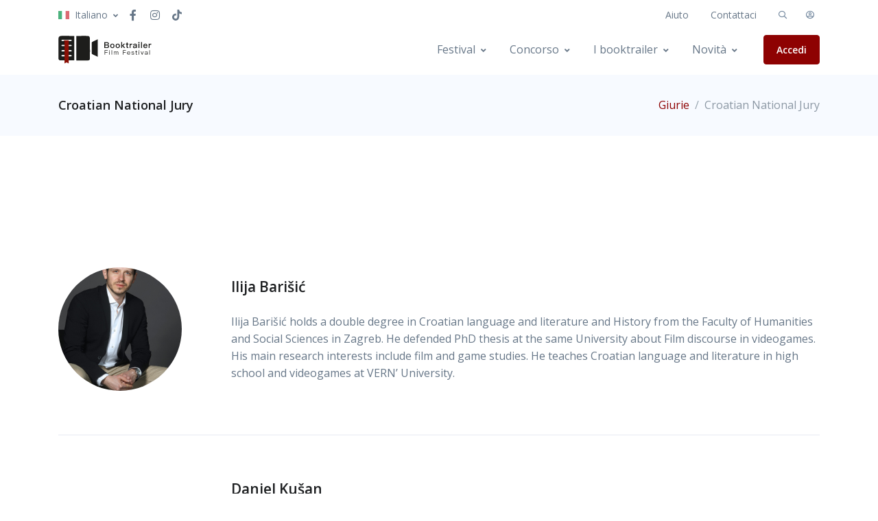

--- FILE ---
content_type: text/html; charset=UTF-8
request_url: https://booktrailerfilmfestival.eu/it/giurie/edizione-xv/croatian-national-jury-1
body_size: 10818
content:
<!DOCTYPE html>
<html lang="it">
<head>
    <!-- Title -->
    <title>Croatian National Jury | Booktrailer Film Festival</title>

    <!-- Required Meta Tags Always Come First -->
    <meta charset="utf-8">
    <meta name="viewport" content="width=device-width, initial-scale=1, shrink-to-fit=no">

    <!-- Favicon -->
    <link rel="shortcut icon" href="/media/logo/favicon.png">
    <link rel="apple-touch-icon" href="/media/logo/favicon.png">
    <!-- Font -->
    <link href="https://fonts.googleapis.com/css?family=Open+Sans:400,600&display=swap" rel="stylesheet">
    <!-- CSS Front Template -->
    <link rel="stylesheet" href="/assets/vendor/select2/dist/css/select2.min.css">
    <link rel="stylesheet" href="/assets/vendor/hs-mega-menu/dist/hs-mega-menu.min.css">
    <link rel="stylesheet" href="/assets/vendor/dzsparallaxer/dzsparallaxer.css">
    <link rel="stylesheet" href="/assets/vendor/cubeportfolio/css/cubeportfolio.min.css">
    <link rel="stylesheet" href="/assets/vendor/aos/dist/aos.css">
    <link rel="stylesheet" href="/assets/vendor/fancybox/dist/jquery.fancybox.min.css">
    <link href="//cdn-images.mailchimp.com/embedcode/classic-071822.css" rel="stylesheet" type="text/css">

    <meta property="og:title" content="Croatian National Jury | Booktrailer Film Festival">
        <meta property="og:description" content="Uno spazio d'incontro e di confronto sulla lettura e sulle sue modalità di promozione attraverso il linguaggio del cinema. Un concorso scolastico internazionale a premi.">
    <meta name="twitter:description" content="Uno spazio d'incontro e di confronto sulla lettura e sulle sue modalità di promozione attraverso il linguaggio del cinema. Un concorso scolastico internazionale a premi.">
            <meta property="og:image" content="https://booktrailerfilmfestival.eu/images/home/header.png">
    <meta name="twitter:image" content="https://booktrailerfilmfestival.eu/images/home/header.png">
        <meta property="og:url" content="https://booktrailerfilmfestival.eu/">
    <meta name="twitter:title" content="Croatian National Jury | Booktrailer Film Festival">
    <meta name="twitter:card" content="summary_large_image">


    <script type="text/javascript">
        var _iub = _iub || [];
        _iub.csConfiguration = {"consentOnContinuedBrowsing":false,"whitelabel":false,"lang":"it","siteId":2091314,"cookiePolicyId":14477773, "banner":{ "acceptButtonDisplay":true,"customizeButtonDisplay":true,"position":"float-top-center","acceptButtonColor":"#0073CE","acceptButtonCaptionColor":"white","customizeButtonColor":"#DADADA","customizeButtonCaptionColor":"#4D4D4D","rejectButtonColor":"#0073CE","rejectButtonCaptionColor":"white","textColor":"black","backgroundColor":"white" }};
    </script>
    <script type="text/javascript" src="//cdn.iubenda.com/cs/iubenda_cs.js" charset="UTF-8" async></script>
    <!-- CSS Front Template -->
    <link rel="stylesheet" href="/assets/css/theme.min.css">
    <link rel="stylesheet" href="/build/app.91bec1eb.css" integrity="sha384-TTEiaqG1tHf9tCL7J1IWEpHrLHtScCqI48Yzni2CfIK0mKjmou6IJUVP8cr63yMj">
    <link rel="stylesheet" href="https://maxst.icons8.com/vue-static/landings/line-awesome/line-awesome/1.3.0/css/line-awesome.min.css">

    </head>

<body>


    
    
    

    <header id="header" class="header header-box-shadow-on-scroll  header-bg-transparent header-show-hide  context-dark"
        data-hs-header-options='{
            "fixMoment": 1000,
            "fixEffect": "slide"
          }'>
    <!-- Search -->
    <div id="searchPushTop" class="search-push-top">
        <div class="container position-relative">
            <div class="search-push-top-content pt-3">
                <!-- Close Button -->
                <div class="search-push-top-close-btn">
                    <div class="hs-unfold">
                        <a class="js-hs-unfold-invoker btn btn-icon btn-xs btn-soft-secondary mt-2 mr-2" href="javascript:;"
                           data-hs-unfold-options='{
                  "target": "#searchPushTop",
                  "type": "jquery-slide",
                  "contentSelector": ".search-push-top"
                 }'>
                            <svg width="10" height="10" viewBox="0 0 18 18" xmlns="http://www.w3.org/2000/svg">
                                <path fill="currentColor" d="M11.5,9.5l5-5c0.2-0.2,0.2-0.6-0.1-0.9l-1-1c-0.3-0.3-0.7-0.3-0.9-0.1l-5,5l-5-5C4.3,2.3,3.9,2.4,3.6,2.6l-1,1 C2.4,3.9,2.3,4.3,2.5,4.5l5,5l-5,5c-0.2,0.2-0.2,0.6,0.1,0.9l1,1c0.3,0.3,0.7,0.3,0.9,0.1l5-5l5,5c0.2,0.2,0.6,0.2,0.9-0.1l1-1 c0.3-0.3,0.3-0.7,0.1-0.9L11.5,9.5z"/>
                            </svg>
                        </a>
                    </div>
                </div>
                <form class="input-group" method="get" action="/it/booktrailers">
                    <input type="search" value="" name="s" class="form-control" placeholder="Cerca booktrailer" aria-label="Cerca booktrailer">
                    <div class="input-group-append">
                        <button type="submit" class="btn btn-primary">Cerca</button>
                    </div>
                </form>
            </div>
        </div>
    </div>
    <!-- End Search -->

    <div class="header-section">
        <!-- Topbar -->
        <div class="container header-hide-content pt-2">
            <div class="d-flex align-items-center">
                <!-- Language -->
                <div class="hs-unfold">
                    <a class="js-hs-unfold-invoker dropdown-nav-link dropdown-toggle d-flex align-items-center" href="javascript:;"
                       data-hs-unfold-options='{
                        "target": "#languageDropdown",
                        "type": "css-animation",
                        "event": "hover",
                        "hideOnScroll": "true"
                       }'>
                        <img class="dropdown-item-icon mr-2" src="/assets/vendor/flag-icon-css/flags/4x3/it.svg" alt="SVG">
                        <span class="d-inline-block d-sm-none">IT</span>
                        <span class="d-none d-sm-inline-block">Italiano</span>
                    </a>

                    <div id="languageDropdown" class="hs-unfold-content dropdown-menu">
                                                    <a class="dropdown-item active" href="/change-locale/it?redirectUrl=/it/giurie/edizione-xv/croatian-national-jury-1">Italiano</a>
                                                    <a class="dropdown-item " href="/change-locale/en?redirectUrl=/en/juries/edizione-xv/croatian-national-jury-1">English</a>
                                            </div>
                </div>
                <!-- End Language -->
                <ul class="list-inline mb-0 ml-2 ">
                    <!-- Social Networks -->
                    <li class="list-inline-item m-0">
                        <a class="btn btn-xs btn-icon" target="_blank" href="https://www.facebook.com/BooktrailerFilmFestival" style="font-size: 1rem">
                            <i class="fab fa-facebook-f"></i>
                        </a>
                    </li>
                    <li class="list-inline-item m-0">
                        <a class="btn btn-xs btn-icon" target="_blank" href="https://www.instagram.com/booktrailerfilmfestival/" style="font-size: 1rem">
                            <i class="fab fa-instagram"></i>
                        </a>
                    </li>
                    <li class="list-inline-item m-0">
                        <a class="btn btn-xs btn-icon" target="_blank" href="https://www.tiktok.com/@booktrailerfilmfestival" style="font-size: 1rem">
                            <svg xmlns="http://www.w3.org/2000/svg" style="height: 16px; width: 16px; fill: #677788" viewBox="0 0 448 512"><!--! Font Awesome Pro 6.2.1 by @fontawesome - https://fontawesome.com License - https://fontawesome.com/license (Commercial License) Copyright 2022 Fonticons, Inc. --><path d="M448,209.91a210.06,210.06,0,0,1-122.77-39.25V349.38A162.55,162.55,0,1,1,185,188.31V278.2a74.62,74.62,0,1,0,52.23,71.18V0l88,0a121.18,121.18,0,0,0,1.86,22.17h0A122.18,122.18,0,0,0,381,102.39a121.43,121.43,0,0,0,67,20.14Z"/></svg>
                        </a>
                    </li>
                </ul>

                <div class="ml-auto">
                    <!-- Jump To -->
                    <div class="hs-unfold d-sm-none mr-2">
                        <a class="js-hs-unfold-invoker dropdown-nav-link dropdown-toggle d-flex align-items-center" href="javascript:;"
                           data-hs-unfold-options='{
                          "target": "#jumpToDropdown",
                          "type": "css-animation",
                          "event": "hover",
                          "hideOnScroll": "true"
                         }'>
                            Aiuto                        </a>

                        <div id="jumpToDropdown" class="hs-unfold-content dropdown-menu">
                            <a class="dropdown-item" href="#">Aiuto</a>
                            <a class="dropdown-item" href="/it/contatti">Contattaci</a>
                        </div>
                    </div>
                    <!-- End Jump To -->

                    <!-- Links -->
                    <div class="nav nav-sm nav-y-0 d-none d-sm-flex ml-sm-auto">
                        <a class="nav-link" href="#">Aiuto</a>
                        <a class="nav-link" href="/it/contatti">Contattaci</a>
                    </div>
                    <!-- End Links -->
                </div>

                <ul class="list-inline ml-2 mb-0">
                    <!-- Search -->
                    <li class="list-inline-item">
                        <div class="hs-unfold">
                            <a class="js-hs-unfold-invoker btn btn-xs btn-icon btn-ghost-secondary" href="javascript:;"
                               data-hs-unfold-options='{
                    "target": "#searchPushTop",
                    "type": "jquery-slide",
                    "contentSelector": ".search-push-top"
                   }'>
                                <i class="far fa-search"></i>
                            </a>
                        </div>
                    </li>
                    <!-- End Search -->

                    <!-- Account Login -->
                    <li class="list-inline-item">
                        <a class="btn btn-icon btn-xs btn-ghost-secondary" href="/profile/dashboard">
                            <i class="far fa-user-circle"></i>
                        </a>
                    </li>
                    <!-- End Account Login -->
                </ul>
            </div>
        </div>
        <!-- End Topbar -->

        <div id="logoAndNav" class="container">
            <!-- Nav -->
            <nav class="js-mega-menu navbar navbar-expand-lg">
                <!-- Logo -->
                <a class="navbar-brand" href="/" aria-label="Front">
                                            <img src="/media/logo/logo.svg" alt="Logo">
                                    </a>
                <!-- End Logo -->

                <!-- Responsive Toggle Button -->
                <button type="button" class="navbar-toggler btn btn-icon btn-sm rounded-circle"
                        aria-label="Toggle navigation"
                        aria-expanded="false"
                        aria-controls="navBar"
                        data-toggle="collapse"
                        data-target="#navBar">
            <span class="navbar-toggler-default">
              <svg width="14" height="14" viewBox="0 0 18 18" xmlns="http://www.w3.org/2000/svg">
                <path fill="currentColor" d="M17.4,6.2H0.6C0.3,6.2,0,5.9,0,5.5V4.1c0-0.4,0.3-0.7,0.6-0.7h16.9c0.3,0,0.6,0.3,0.6,0.7v1.4C18,5.9,17.7,6.2,17.4,6.2z M17.4,14.1H0.6c-0.3,0-0.6-0.3-0.6-0.7V12c0-0.4,0.3-0.7,0.6-0.7h16.9c0.3,0,0.6,0.3,0.6,0.7v1.4C18,13.7,17.7,14.1,17.4,14.1z"/>
              </svg>
            </span>
                    <span class="navbar-toggler-toggled">
              <svg width="14" height="14" viewBox="0 0 18 18" xmlns="http://www.w3.org/2000/svg">
                <path fill="currentColor" d="M11.5,9.5l5-5c0.2-0.2,0.2-0.6-0.1-0.9l-1-1c-0.3-0.3-0.7-0.3-0.9-0.1l-5,5l-5-5C4.3,2.3,3.9,2.4,3.6,2.6l-1,1 C2.4,3.9,2.3,4.3,2.5,4.5l5,5l-5,5c-0.2,0.2-0.2,0.6,0.1,0.9l1,1c0.3,0.3,0.7,0.3,0.9,0.1l5-5l5,5c0.2,0.2,0.6,0.2,0.9-0.1l1-1 c0.3-0.3,0.3-0.7,0.1-0.9L11.5,9.5z"/>
              </svg>
            </span>
                </button>
                <!-- End Responsive Toggle Button -->

                <!-- Navigation -->
                <div id="navBar" class="collapse navbar-collapse">
                    <div class="navbar-body header-abs-top-inner">
                        <ul class="navbar-nav">
                            <!-- Home -->


                            <li class="hs-has-mega-menu navbar-nav-item">
                                <a id="homeMegaMenu" class="hs-mega-menu-invoker nav-link nav-link-toggle" href="javascript:;" aria-haspopup="true" aria-expanded="false">Festival</a>

                                <!-- Home - Mega Menu -->
                                <div class="hs-mega-menu dropdown-menu w-100" aria-labelledby="homeMegaMenu">
                                    <div class="row no-gutters">
                                        <div class="col-lg-6">
                                            <!-- Banner Image -->
                                            <div class="navbar-banner" style="background-image: url('/images/general/banner-2.jpg'); box-shadow: rgba(0, 0, 0, 0.4) 0px 0px 0px 2000px inset">
                                                <div class="navbar-banner-content">
                                                    <div class="mb-4">
                                                        <span class="h2 d-block text-white">Rimani aggiornato</span>
                                                        <p class="text-white">Non perdere le ultime novità sul mondo Booktrailer Film Festival</p>
                                                    </div>
                                                    <a class="btn btn-primary btn-sm transition-3d-hover" href="/news">Vedi le news<i class="far fa-angle-right fa-sm ml-1"></i></a>
                                                </div>
                                            </div>
                                            <!-- End Banner Image -->
                                        </div>

                                        <div class="col-lg-6">
                                            <div class="row mega-menu-body justify-content-start">
                                                <div class="col-sm-6 mb-3 mb-sm-0">
                                                    <span class="d-block h5">Il progetto</span>
                                                    <a class="dropdown-item" href="/progetto/cosa-e">Cosa è un booktrailer?</a>
                                                    <a class="dropdown-item" href="/documents/Book_Booktrailer_film_festival.pdf">Ci presentiamo in breve</a>
                                                </div>
                                                <div class="col-sm-6 mb-3 mb-sm-0">
                                                    <span class="d-block h5">Finalità didattiche del BFF</span>
                                                    <a class="dropdown-item" href="/progetto/sfondo">Contesto</a>
                                                    <a class="dropdown-item" href="/progetto/obbiettivi">Obiettivi di progetto</a>
                                                </div>
                                                <div class="col-sm-6 mt-3 mb-sm-0">
                                                    <span class="d-block h5">Storia del BFF</span>
                                                    <a class="dropdown-item" href="/progetto/storia">La nostra storia</a>
                                                </div>
                                            </div>
                                        </div>
                                    </div>
                                </div>
                                <!-- End Home - Mega Menu -->
                            </li>
                            <li class="hs-has-mega-menu navbar-nav-item"
                                data-hs-mega-menu-item-options='{
                      "desktop": {
                        "position": "right",
                        "maxWidth": "900px"
                      }
                    }'>
                                <a id="demosMegaMenu" class="hs-mega-menu-invoker nav-link nav-link-toggle" href="javascript:;" aria-haspopup="true" aria-expanded="false">Concorso</a>

                                <!-- Demos - Mega Menu -->
                                <div class="hs-mega-menu dropdown-menu w-100" aria-labelledby="demosMegaMenu">
                                    <div class="row no-gutters">
                                        <div class="col-lg-8">
                                            <div class="navbar-promo-card-deck">
                                                <!-- Promo Item -->
                                                <div class="navbar-promo-card navbar-promo-item">
                                                    <a class="navbar-promo-link" href="/regolamento/">
                                                        <div class="media align-items-center">
                                                            <img class="navbar-promo-icon" src="/assets/svg/icons/icon-12.svg" alt="SVG">
                                                            <div class="media-body">
                                                                <span class="navbar-promo-title">Regolamento <span style="font-size: 8px" class="badge badge-success badge-pill ml-1">Aggiornato</span></span>
                                                                <span class="navbar-promo-text">Edizione XIX</span>
                                                            </div>
                                                        </div>
                                                    </a>
                                                </div>
                                                <!-- End Promo Item -->

                                                <!-- Promo Item -->
                                                <div class="navbar-promo-card navbar-promo-item">
                                                    <a class="navbar-promo-link" href="/impara">
                                                        <div class="media align-items-center">
                                                            <img class="navbar-promo-icon" src="/assets/svg/icons/icon-29.svg" alt="SVG">
                                                            <div class="media-body">
                                                                <span class="navbar-promo-title">Imparare</span>
                                                                <span class="navbar-promo-text">Crea un buon Booktrailer</span>
                                                            </div>
                                                        </div>
                                                    </a>
                                                </div>
                                                <!-- End Promo Item -->
                                            </div>
                                                                                            <div class="navbar-promo-card-deck">
                                                    <!-- Promo Item -->
                                                    <div class="navbar-promo-card navbar-promo-item">
                                                        <a class="navbar-promo-link" href="/it/iscrizione/edizione-xix">
                                                            <div class="media align-items-center justify-content-lg-center">
                                                                <img class="navbar-promo-icon" src="/assets/svg/icons/icon-48.svg" alt="SVG">
                                                                <div class="media-body" style="flex: unset">
                                                                    <span class="navbar-promo-title">Iscrizione</span>
                                                                    <span class="navbar-promo-text">Edizione XIX</span>
                                                                </div>
                                                            </div>
                                                        </a>
                                                    </div>
                                                    <!-- End Promo Item -->
                                                </div>
                                                                                        <div class="navbar-promo-card-deck">
                                                <div class="navbar-promo-card navbar-promo-item">
                                                    <a class="navbar-promo-link" href="/it/giurie">
                                                        <div class="media align-items-center">
                                                            <img class="navbar-promo-icon" src="/assets/svg/icons/icon-7.svg" alt="SVG">
                                                            <div class="media-body">
                                                                <span class="navbar-promo-title">Giuria</span>
                                                            </div>
                                                        </div>
                                                    </a>
                                                </div>
                                                <div class="navbar-promo-card navbar-promo-item">
                                                    <a class="navbar-promo-link" href="/it/comitato-scientifico">
                                                        <div class="media align-items-center">
                                                            <img class="navbar-promo-icon" src="/assets/svg/icons/icon-36.svg" alt="SVG">
                                                            <div class="media-body">
                                                                <span class="navbar-promo-title">Comitato scientifico</span>
                                                            </div>
                                                        </div>
                                                    </a>
                                                </div>
                                            </div>
                                        </div>
                                        <div class="col-lg-4 navbar-promo d-none d-lg-block">
                                            <a class="d-block navbar-promo-inner" href="#">
                                                <div class="position-relative">
                                                    <img class="img-fluid rounded mb-3" src="/images/general/banner-1.jpg" alt="">
                                                </div>
                                            </a>
                                        </div>
                                    </div>
                                </div>
                            </li>
                            <li class="hs-has-mega-menu navbar-nav-item"
                                data-hs-mega-menu-item-options='{
                                  "desktop": {
                                    "position": "right",
                                    "maxWidth": "260px"
                                  }
                                }'>
                                <a id="docsMegaMenu" class="hs-mega-menu-invoker nav-link nav-link-toggle" href="javascript:;" aria-haspopup="true" aria-expanded="false">I booktrailer</a>

                                <!-- Docs - Submenu -->
                                <div class="hs-mega-menu dropdown-menu" aria-labelledby="docsMegaMenu" style="min-width: 330px;">
                                    <!-- Promo Item -->
                                    <div class="navbar-promo-item">
                                        <a class="navbar-promo-link" href="/it/booktrailers">
                                            <div class="media align-items-center">
                                                <figure>
                                                    <svg class="navbar-promo-icon" xmlns="http://www.w3.org/2000/svg" x="0px" y="0px" width="71" height="64" viewBox="0 0 71.7 64">
                                                        <path fill="none" stroke="#21325b" stroke-width="2" d="M47.9,1.3H20.1c-2,0-3.5,1.5-3.5,3.5v51.4c0,2,1.5,3.5,3.5,3.5h36.5c2,0,3.5-1.5,3.5-3.5v-8.6V21.2v-7.5
                    L47.9,1.3z"/>
                                                        <path fill="#8e0202" d="M49.1,14.7c-1.1,0-1.8-0.9-1.8-1.8V2L60,14.7H49.1z"/>
                                                        <line fill="none" stroke="#8e0202" stroke-width="2" stroke-linecap="round" x1="48.2" y1="21" x2="28" y2="21"/>
                                                        <line fill="none" stroke="#8e0202" stroke-width="2" stroke-linecap="round" x1="48.2" y1="27.9" x2="28" y2="27.9"/>
                                                        <line fill="none" stroke="#8e0202" stroke-width="2" stroke-linecap="round" x1="48.2" y1="34.8" x2="28" y2="34.8"/>
                                                        <line fill="none" stroke="#8e0202" stroke-width="2" stroke-linecap="round" x1="48.2" y1="42" x2="28" y2="42"/>
                                                        <path opacity=".2" fill="#8e0202" d="M17.1,56V10.2c0-1.4-1.1-2.5-2.5-2.5h-0.5c-1.4,0-2.5,1.1-2.5,2.5v51.1c0,1.4,1.1,2.5,2.5,2.5h2.9h34.7
                    c1.4,0,2.5-1.1,2.5-2.5v-0.5c0-1.4-1.1-2.5-2.5-2.5H19.5C18.1,58.4,17.1,57.4,17.1,56z"/>
                                                    </svg>
                                                </figure>
                                                <div class="media-body">
                                                    <span class="navbar-promo-title">Booktrailer</span>
                                                </div>
                                            </div>
                                        </a>
                                    </div>
                                    <div class="navbar-promo-item">
                                        <a class="navbar-promo-link" href="/progetto/winner">
                                            <div class="media align-items-center">
                                                <img class="navbar-promo-icon" src="/assets/svg/icons/icon-27.svg" alt="SVG">
                                                <div class="media-body">
                                                    <span class="navbar-promo-title">Albo d'oro</span>
                                                    <small class="navbar-promo-text">I vincitori delle scorse edizioni</small>
                                                </div>
                                            </div>
                                        </a>
                                    </div>
                                    <div class="navbar-promo-item">
                                        <a class="navbar-promo-link" href="/progetto/read-and-shoot">
                                            <div class="media align-items-center">
                                                <img class="navbar-promo-icon" src="/assets/svg/icons/icon-41.svg" alt="SVG">
                                                <div class="media-body">
                                                    <span class="navbar-promo-title">Read and Shoot</span>
                                                </div>
                                            </div>
                                        </a>
                                    </div>
                                                                                                                                                                                                                                                                                                                                                                                                        </div>
                            </li>


                            <li class="hs-has-mega-menu navbar-nav-item"
                                data-hs-mega-menu-item-options='{
                      "desktop": {
                        "position": "right",
                        "maxWidth": "260px"
                      }
                    }'>
                                <a id="docsMegaMenu" class="hs-mega-menu-invoker nav-link nav-link-toggle" href="javascript:;" aria-haspopup="true" aria-expanded="false">Novità</a>

                                <!-- Docs - Submenu -->
                                <div class="hs-mega-menu dropdown-menu" aria-labelledby="docsMegaMenu" style="min-width: 330px;">
                                    <!-- Promo Item -->
                                    <div class="navbar-promo-item">
                                        <a class="navbar-promo-link" href="/news">
                                            <div class="media align-items-center">
                                                <img class="navbar-promo-icon" src="/assets/svg/icons/icon-40.svg" alt="SVG">
                                                <div class="media-body">
                                                    <span class="navbar-promo-title">News</span>
                                                    <small class="navbar-promo-text">Novità sul mondo BFF</small>
                                                </div>
                                            </div>
                                        </a>
                                    </div>
                                    <div class="navbar-promo-item">
                                        <a class="navbar-promo-link" href="/press">
                                            <div class="media align-items-center">
                                                <img class="navbar-promo-icon" src="/assets/svg/icons/icon-18.svg" alt="SVG">
                                                <div class="media-body">
                                                    <span class="navbar-promo-title">Press</span>
                                                    <small class="navbar-promo-text">Parlano di noi</small>
                                                </div>
                                            </div>
                                        </a>
                                    </div>
                                    <div class="navbar-promo-footer">
                                        <!-- List -->
                                        <div class="row no-gutters">
                                            <div class="col-6">
                                                <div class="navbar-promo-footer-item">
                                                    <span class="navbar-promo-footer-text">Come creare un buon Booktrailer?</span>
                                                    <a class="navbar-promo-footer-text" href="/impara">
                                                        Impara ora                                                    </a>
                                                </div>
                                            </div>
                                            <div class="col-6 navbar-promo-footer-ver-divider">
                                                <div class="navbar-promo-footer-item">
                                                    <span class="navbar-promo-footer-text">Hai bisogno di aiuto?</span>
                                                    <a class="navbar-promo-footer-text" href="/it/contatti">
                                                        Contattaci                                                    </a>
                                                </div>
                                            </div>
                                        </div>
                                        <!-- End List -->
                                    </div>
                                </div>
                            </li>
                            <li class="navbar-nav-last-item">
                                                                    <a class="btn btn-sm btn-primary transition-3d-hover" href="/login">
                                        Accedi                                    </a>
                                                            </li>
                        </ul>
                    </div>
                </div>
                <!-- End Navigation -->
            </nav>
            <!-- End Nav -->
        </div>
    </div>
</header>


<!-- ========== END HEADER ========== -->
    <main id="content" role="main">
        <div class="bg-light">
            <div class="container py-5">
                <div class="row align-items-sm-center">
                    <div class="col-sm-6 mb-3 mb-sm-0">
                        <h1 class="h4 mb-0">Croatian National Jury</h1>
                    </div>

                    <div class="col-sm-6">
                        <!-- Breadcrumb -->
                        <nav aria-label="breadcrumb">
                            

            <ol class="breadcrumb  breadcrumb-dark breadcrumb-no-gutter mb-0 justify-content-sm-end">
                    <li class="breadcrumb-item " >
                <a href="">                Giurie
                </a>            </li>
                    <li class="breadcrumb-item active" aria-current="page">
                                Croatian National Jury
                            </li>
                </ol>
    

                        </nav>
                        <!-- End Breadcrumb -->
                    </div>
                </div>
            </div>
        </div>

        <div class="container space-top-3 space-bottom-2">
                        <div class="border-bottom space-2 mx-md-auto">
                <div class="media d-block d-sm-flex align-items-center">
                    <div class="position-relative mx-auto mb-3 mb-sm-0 mr-sm-10" style="width: 180px; height: 180px;">
                        <div class="rounded-circle w-100 h-100" style="background-position: center; background-size: cover; background-image: url('https://booktrailerff.s3.wasabisys.com/upload-60885ff8c05967.76407448.jpg')"></div>
                    </div>

                    <div class="media-body">
                        <div class="d-flex justify-content-between align-items-center mb-2">
                            <h1 class="h3">Ilija Barišić</h1>
                        </div>

                        <div class="row text-body font-size-1 mb-2">
                            <div class="col-auto">
                                <span class="h5"></span>
                            </div>
                        </div>

                        <p class="mb-0">Ilija Barišić holds a double degree in Croatian language and literature and History from the Faculty of Humanities and Social Sciences in Zagreb. He defended PhD thesis at the same University about Film discourse in videogames. His main research interests include film and game studies. He teaches Croatian language and literature in high school and videogames at VERN’ University.</p>
                    </div>
                </div>
            </div>
                        <div class="border-bottom space-2 mx-md-auto">
                <div class="media d-block d-sm-flex align-items-center">
                    <div class="position-relative mx-auto mb-3 mb-sm-0 mr-sm-10" style="width: 180px; height: 180px;">
                        <div class="rounded-circle w-100 h-100" style="background-position: center; background-size: cover; background-image: url('https://booktrailerff.s3.wasabisys.com/upload-608862915bc7e7.74885917.jpg')"></div>
                    </div>

                    <div class="media-body">
                        <div class="d-flex justify-content-between align-items-center mb-2">
                            <h1 class="h3">Daniel Kušan</h1>
                        </div>

                        <div class="row text-body font-size-1 mb-2">
                            <div class="col-auto">
                                <span class="h5"></span>
                            </div>
                        </div>

                        <p class="mb-0">Daniel Kušan graduated in film and TV directing from the Academy of Dramatic Art in Zagreb. Since 1998, he has been working as a film and TV director. He has directed short and TV films, TV series and documentaries. He has also directed and written plays for the theatre and published several short stories in literary magazines.

His first feature film, “Koko and the Ghosts”, has been shown at around twenty international festivals on all continents. The film has won seven Croatian and one international award.

In the beginning of 2014, he completed his short film "Together" and in the same year he shot his newest feature film from Koko series "Love or Death" which achieved the highest cinema attendance among Croatian films in 2014.</p>
                    </div>
                </div>
            </div>
                        <div class="border-bottom space-2 mx-md-auto">
                <div class="media d-block d-sm-flex align-items-center">
                    <div class="position-relative mx-auto mb-3 mb-sm-0 mr-sm-10" style="width: 180px; height: 180px;">
                        <div class="rounded-circle w-100 h-100" style="background-position: center; background-size: cover; background-image: url('https://booktrailerff.s3.wasabisys.com/upload-60f60d5c325336.29813156.jpg')"></div>
                    </div>

                    <div class="media-body">
                        <div class="d-flex justify-content-between align-items-center mb-2">
                            <h1 class="h3">Ana Đordić</h1>
                        </div>

                        <div class="row text-body font-size-1 mb-2">
                            <div class="col-auto">
                                <span class="h5"></span>
                            </div>
                        </div>

                        <p class="mb-0">She graduated in Croatian Studies and Philosophy and has a Ph. D. in Film Studies. Working in the "XIII. Gymnasium" in Zagreb, she is also the co-founder of the Film EDUcation project and teaches at the School of the Culture of Media "Dr Ante Peterlić". She is a program selector of the Four River Film Festival and an external associate of the Film Literacy Project of Croatian Audiovisual Centre and the Croatian Film Association in educational and festival programs. By receiving the award from the Ministry of Science and Education, she became one of the most successful educational staff members of the school year 2018/2019, 2020/2021 and 2022/2023. Since 2023, she is the president of Croatian Film Association.</p>
                    </div>
                </div>
            </div>
                    </div>
    </main>
<!-- ========== FOOTER ========== -->

    <div class="container-fluid space-2">
    <!-- Slider main container -->
    <div class="swiper">
        <!-- Additional required wrapper -->
        <div class="swiper-wrapper">
            <!-- Slides -->
                        <div class="swiper-slide text-center">
                <img src="/images/collaboration-logos/art-trailer.png" class="img-fluid">
            </div>
                        <div class="swiper-slide text-center">
                <img src="/images/collaboration-logos/cinema-audiovisivo.png" class="img-fluid">
            </div>
                        <div class="swiper-slide text-center">
                <img src="/images/collaboration-logos/cinema-immagini.png" class="img-fluid">
            </div>
                        <div class="swiper-slide text-center">
                <img src="/images/collaboration-logos/ministero.png" class="img-fluid">
            </div>
                        <div class="swiper-slide text-center">
                <img src="/images/collaboration-logos/comune-brescia.png" class="img-fluid">
            </div>
                        <div class="swiper-slide text-center">
                <img src="/images/collaboration-logos/booktrailer.png" class="img-fluid">
            </div>
                        <div class="swiper-slide text-center">
                <img src="/images/collaboration-logos/liceo-calini.png" class="img-fluid">
            </div>
                        <div class="swiper-slide text-center">
                <img src="/images/collaboration-logos/fedic.png" class="img-fluid">
            </div>
                        <div class="swiper-slide text-center">
                <img src="/images/collaboration-logos/fedic_scuola.png" class="img-fluid">
            </div>
                        <div class="swiper-slide text-center">
                <img src="/images/collaboration-logos/laba.png" class="img-fluid">
            </div>
                        <div class="swiper-slide text-center">
                <img src="/images/collaboration-logos/reff.png" class="img-fluid">
            </div>
                        <div class="swiper-slide text-center">
                <img src="/images/collaboration-logos/informa-giovani.png" class="img-fluid">
            </div>
                        <div class="swiper-slide text-center">
                <img src="/images/collaboration-logos/atelier-europeo.png" class="img-fluid">
            </div>
                        <div class="swiper-slide text-center">
                <img src="/images/collaboration-logos/hdemia.png" class="img-fluid">
            </div>
                        <div class="swiper-slide text-center">
                <img src="/images/collaboration-logos/centro.png" class="img-fluid">
            </div>
                        <div class="swiper-slide text-center">
                <img src="/images/collaboration-logos/agendo.png" class="img-fluid">
            </div>
                        <div class="swiper-slide text-center">
                <img src="/images/collaboration-logos/zskj.png" class="img-fluid">
            </div>
                        <div class="swiper-slide text-center">
                <img src="/images/collaboration-logos/105.png" class="img-fluid">
            </div>
                        <div class="swiper-slide text-center">
                <img src="/images/collaboration-logos/spiru-haret.png" class="img-fluid">
            </div>
                        <div class="swiper-slide text-center">
                <img src="/images/collaboration-logos/logo-1.png" class="img-fluid">
            </div>
                        <div class="swiper-slide text-center">
                <img src="/images/collaboration-logos/scuola-statale-italiana-madrid.png" class="img-fluid">
            </div>
                        <div class="swiper-slide text-center">
                <img src="/images/collaboration-logos/barcellona.png" class="img-fluid">
            </div>
                        <div class="swiper-slide text-center">
                <img src="/images/collaboration-logos/ustb.png" class="img-fluid">
            </div>
                        <div class="swiper-slide text-center">
                <img src="/images/collaboration-logos/giornale-di-brescia.png" class="img-fluid">
            </div>
                        <div class="swiper-slide text-center">
                <img src="/images/collaboration-logos/teletutto.png" class="img-fluid">
            </div>
                        <div class="swiper-slide text-center">
                <img src="/images/collaboration-logos/rbb.png" class="img-fluid">
            </div>
                        <div class="swiper-slide text-center">
                <img src="/images/collaboration-logos/fondazione-cariplo.png" class="img-fluid">
            </div>
                        <div class="swiper-slide text-center">
                <img src="/images/collaboration-logos/narratore.png" class="img-fluid">
            </div>
                        <div class="swiper-slide text-center">
                <img src="/images/collaboration-logos/matera-film-festival.png" class="img-fluid">
            </div>
                    </div>
    </div>
</div>
<footer class="bg-navy">
    <div class="container">
        <div class="space-top-2 space-bottom-1 space-bottom-lg-2">
            <div class="row justify-content-lg-between">
                <div class="col-lg-3 ml-lg-auto mb-5 mb-lg-0">
                    <div class="mb-4">
                        <a href="/" aria-label="Front">
                            <img class="brand" src="/media/logo/logo_white.svg" alt="Logo">
                        </a>
                    </div>
                    <ul class="nav nav-sm nav-x-0 nav-white flex-column">
                        <li class="nav-item">
                            <a class="nav-link media" href="mailto:info@booktrailerfilmfestival.eu">
                              <span class="media">
                                <span class="far fa-envelope mt-1 mr-2"></span>
                                <span class="media-body">
                                  info@booktrailerfilmfestival.eu
                                </span>
                              </span>
                            </a>
                        </li>
                    </ul>
                </div>

                <div class="col-6 col-md-3 col-lg mb-5 mb-lg-0">
                    <h5 class="text-white">Concorso</h5>

                    <!-- Nav Link -->
                    <ul class="nav nav-sm nav-x-0 nav-white flex-column">
                        <li class="nav-item"><a class="nav-link" href="/impara">Imparare</a></li>
                        <li class="nav-item"><a class="nav-link" href="/regolamento/">Regolamento <span style="font-size: 8px" class="badge badge-primary ml-1">Aggiornato</span></a></li>
                                                <li class="nav-item"><a class="nav-link" href="/it/iscrizione/edizione-xix">Iscrizione</a></li>
                                                <li class="nav-item"><a class="nav-link" href="/it/giurie">Giuria</a></li>
                        <li class="nav-item"><a class="nav-link" href="/it/comitato-scientifico">Comitato scientifico</a></li>
                    </ul>
                    <!-- End Nav Link -->
                </div>

                <div class="col-6 col-md-3 col-lg mb-5 mb-lg-0">
                    <h5 class="text-white">Il progetto</h5>

                    <!-- Nav Link -->
                    <ul class="nav nav-sm nav-x-0 nav-white flex-column">
                        <li class="nav-item"><a class="nav-link" href="/progetto/cosa-e">Cos'è un booktrailer</a></li>
                        <li class="nav-item"><a class="nav-link" href="/progetto/descrizione">Descrizione</a></li>
                        <li class="nav-item"><a class="nav-link" href="/progetto/storia">Storia del BFF</a></li>
                    </ul>
                    <h5 class="text-white mt-3">Finalità didattiche</h5>
                    <ul class="nav nav-sm nav-x-0 nav-white flex-column">
                        <li class="nav-item"><a class="nav-link" href="/progetto/sfondo">Contesto</a></li>
                        <li class="nav-item"><a class="nav-link" href="/progetto/obbiettivi">Obiettivi di progetto</a></li>
                    </ul>
                    <!-- End Nav Link -->
                </div>

                <div class="col-6 col-md-3 col-lg">
                    <span class="text-white badge badge-soft-light">Erasmus Plus 2016 / 2018</span>
                    <h5 class="text-white mt-2">Programma di lavoro</h5>

                    <!-- Nav Link -->
                    <ul class="nav nav-sm nav-x-0 nav-white flex-column">
                        <li class="nav-item"><a class="nav-link" href="/programma-di-lavoro/output-intellettuali">Output intellettuali</a></li>
                        <li class="nav-item"><a class="nav-link" href="/programma-di-lavoro/incontri-internazionali">Incontri internazionali</a></li>
                        <li class="nav-item"><a class="nav-link" href="/programma-di-lavoro/attivita-di-allenamento">Attività di formazione</a></li>
                        <li class="nav-item"><a class="nav-link" href="/programma-di-lavoro/eventi">Eventi</a></li>
                    </ul>
                    <!-- End Nav Link -->
                </div>

                <div class="col-6 col-md-3 col-lg">
                    <h5 class="text-white">Risorse</h5>

                    <!-- Nav Link -->
                    <ul class="nav nav-sm nav-x-0 nav-white flex-column">
                        <li class="nav-item">
                            <a class="nav-link" href="/it/contatti">
                              <span class="media align-items-center">
                                <i class="fa fa-info-circle mr-2"></i>
                                <span class="media-body">Contattaci</span>
                              </span>
                            </a>
                        </li>
                        <li class="nav-item">
                            <a class="nav-link" href="/profile/dashboard">
                              <span class="media align-items-center">
                                <i class="fa fa-user-circle mr-2"></i>
                                <span class="media-body">Il tuo account</span>
                              </span>
                            </a>
                        </li>
                    </ul>
                    <!-- End Nav Link -->
                </div>
            </div>
        </div>

        <hr class="opacity-xs my-0">

        <div class="space-1">
            <div class="row align-items-md-center mb-7">
                <div class="col-md-6 mb-4 mb-md-0">
                    <!-- Nav Link -->
                    <ul class="nav nav-sm nav-white nav-x-sm align-items-center">
                        <li class="nav-item">
                            <a href="https://www.iubenda.com/privacy-policy/14477773" class="nav-link" title="Privacy Policy " target="_blank">Privacy &amp; Policy</a><script type="text/javascript">(function (w,d) {var loader = function () {var s = d.createElement("script"), tag = d.getElementsByTagName("script")[0]; s.src="https://cdn.iubenda.com/iubenda.js"; tag.parentNode.insertBefore(s,tag);}; if(w.addEventListener){w.addEventListener("load", loader, false);}else if(w.attachEvent){w.attachEvent("onload", loader);}else{w.onload = loader;}})(window, document);</script>
                        </li>
                        <li class="nav-item opacity mx-3">&#47;</li>
                        <li class="nav-item">
                            <a href="https://www.iubenda.com/termini-e-condizioni/14477773" class="nav-link" title="Termini e Condizioni " target="_blank">Condizioni</a><script type="text/javascript">(function (w,d) {var loader = function () {var s = d.createElement("script"), tag = d.getElementsByTagName("script")[0]; s.src="https://cdn.iubenda.com/iubenda.js"; tag.parentNode.insertBefore(s,tag);}; if(w.addEventListener){w.addEventListener("load", loader, false);}else if(w.attachEvent){w.attachEvent("onload", loader);}else{w.onload = loader;}})(window, document);</script>
                        </li>
                        <li class="nav-item opacity mx-3">&#47;</li>
                        <li class="nav-item">
                            <a class="nav-link" href="https://oneam.it">Credits</a>
                        </li>
                    </ul>
                    <!-- End Nav Link -->
                </div>

                <div class="col-md-6 text-md-right">
                    <ul class="list-inline mb-0">
                        <!-- Social Networks -->
                        <li class="list-inline-item">
                            <a class="btn btn-xs btn-icon btn-soft-light" target="_blank" href="https://www.facebook.com/BooktrailerFilmFestival">
                                <i class="fab fa-facebook-f"></i>
                            </a>
                        </li>
                        <li class="list-inline-item">
                            <a class="btn btn-xs btn-icon btn-soft-light" target="_blank" href="https://www.instagram.com/booktrailerfilmfestival/">
                                <i class="fab fa-instagram"></i>
                            </a>
                        </li>
                        <li class="list-inline-item ">
                            <a class="btn btn-xs btn-icon btn-soft-light" target="_blank" href="https://www.tiktok.com/@booktrailerfilmfestival" style="font-size: 1rem">
                                <svg xmlns="http://www.w3.org/2000/svg" style="height: 10.5px; width: 13px; fill: #f7faff" viewBox="0 0 448 512"><!--! Font Awesome Pro 6.2.1 by @fontawesome - https://fontawesome.com License - https://fontawesome.com/license (Commercial License) Copyright 2022 Fonticons, Inc. --><path d="M448,209.91a210.06,210.06,0,0,1-122.77-39.25V349.38A162.55,162.55,0,1,1,185,188.31V278.2a74.62,74.62,0,1,0,52.23,71.18V0l88,0a121.18,121.18,0,0,0,1.86,22.17h0A122.18,122.18,0,0,0,381,102.39a121.43,121.43,0,0,0,67,20.14Z"/></svg>
                            </a>
                        </li>
                        <!-- End Social Networks -->

                        <!-- Language -->
                        <li class="list-inline-item">
                            <div class="hs-unfold">
                                <a class="js-hs-unfold-invoker dropdown-toggle btn btn-xs btn-soft-light" href="javascript:;"
                                   data-hs-unfold-options='{
                                      "target": "#footerLanguage",
                                      "type": "css-animation",
                                      "animationIn": "slideInDown"
                                     }'>
                                    <img class="dropdown-item-icon" src="/assets/vendor/flag-icon-css/flags/4x3/it.svg" alt="United States Flag">
                                    <span>Italiano</span>
                                </a>

                                <div id="footerLanguage" class="hs-unfold-content dropdown-menu dropdown-unfold dropdown-menu-bottom mb-2">
                                                                            <a class="dropdown-item active" href="/change-locale/it?redirectUrl=/it/giurie/edizione-xv/croatian-national-jury-1">Italiano</a>
                                                                            <a class="dropdown-item " href="/change-locale/en?redirectUrl=/en/juries/edizione-xv/croatian-national-jury-1">English</a>
                                                                    </div>
                            </div>
                        </li>
                        <!-- End Language -->
                    </ul>
                </div>
            </div>

            <!-- Copyright -->
            <div class="w-md-75 text-lg-center mx-lg-auto">
                <p class="text-white opacity-sm small">&copy; 2026 Booktrailer Film Festival. Tutti i diritti riservati.</p>
                <p class="text-white opacity-sm small m-0">Questo progetto è stato finanziato con il sostegno della Commissione europea.</p>
                <p class="text-white opacity-sm small m-0">La pubblicazione e i prodotti riflettono esclusivamente le opinioni del consorzio del Book Trailer Film Festival, la Commissione non può essere ritenuta responsabile per qualsiasi uso che possa essere fatto delle informazioni in esso contenute.</p>
            </div>
            <!-- End Copyright -->
        </div>
    </div>
</footer>
<style>
    .swiper-slide img {
        max-height: 70px;
    }
</style>

<!-- ========== END FOOTER ========== -->
<!-- Go to Top -->
<a class="js-go-to go-to position-fixed" href="javascript:;" style="visibility: hidden;"
   data-hs-go-to-options='{
       "offsetTop": 700,
       "position": {
         "init": {
           "right": 32
         },
         "show": {
           "bottom": 32
         },
         "hide": {
           "bottom": -32
         }
       }
     }'>
    <i class="fas fa-angle-up"></i>
</a>
<!-- JS Global Compulsory -->
<script src="/assets/vendor/jquery/dist/jquery.min.js"></script>
<script src="/assets/vendor/jquery-migrate/dist/jquery-migrate.min.js"></script>
<script src="/assets/vendor/bootstrap/dist/js/bootstrap.bundle.min.js"></script>

<!-- JS Implementing Plugins -->
<script src="/assets/vendor/hs-header/dist/hs-header.min.js"></script>
<script src="/assets/vendor/hs-go-to/dist/hs-go-to.min.js"></script>
<script src="/assets/vendor/hs-unfold/dist/hs-unfold.min.js"></script>
<script src="/assets/vendor/hs-show-animation/dist/hs-show-animation.min.js"></script>
<script src="/assets/vendor/hs-sticky-block/dist/hs-sticky-block.min.js"></script>
<script src="/assets/vendor/hs-counter/dist/hs-counter.min.js"></script>
<script src="/assets/vendor/appear.js"></script>
<script src="/assets/vendor/select2/dist/js/select2.min.js"></script>
<script src="/assets/vendor/cubeportfolio/js/jquery.cubeportfolio.min.js"></script>
<script src="/assets/vendor/jquery-validation/dist/jquery.validate.min.js"></script>
<script src="/assets/vendor/dzsparallaxer/dzsparallaxer.js"></script>
<script src="/assets/vendor/typed.js/lib/typed.min.js"></script>
<script src="/assets/vendor/aos/dist/aos.js"></script>
<script src="/assets/vendor/hs-scroll-nav/dist/hs-scroll-nav.min.js"></script>
<script src="/assets/vendor/fancybox/dist/jquery.fancybox.min.js"></script>

<script src="/assets/js/theme.min.js"></script>
<script src="/assets/vendor/cleave.js/dist/cleave.min.js"></script>
<script>
    if($('.js-custom-select').length !== 0){
        $('.js-custom-select').each(function () {
            var select2 = $.HSCore.components.HSSelect2.init($(this));
        });
    }
</script>
<script src="/build/runtime.c3e9a731.js" integrity="sha384-+m9y3Eq15wE/Awl3+VmoQzKRBuU0ysYrHzQAVfZ0pUNHw846jViFG1AUbcCigNJu"></script><script src="/build/497.526d2013.js" integrity="sha384-kYvcB3kB+KODeOxLYhnqIoxE2j4ON/hdzk1tTFw0z5kJfq8HmkLW8EjQHJq7QNfU"></script><script src="/build/779.4e0e11c7.js" integrity="sha384-MqMgA5nE3HZ6SesBOpfNMfjfswau60rhCudmrCib7vyi6PaHV7Q4gMMhWnKqsNpI"></script><script src="/build/250.e52eacfd.js" integrity="sha384-BJlx8x4xNeExsgLyGKpjlOl4acd+Sagonrqd6J73i+SuDJ0ZPDWp4dyeXSM7KcBr"></script><script src="/build/app.ba0dc45c.js" integrity="sha384-Y7Nys6/5q1F0oUfspelD/HX4Exs3xALiBEpCnsLLI4Sbi1dgTMTXw/R3FQbeXqTh"></script>


<div class="toast-container" aria-live="polite" aria-atomic="true" style="min-height: 1px;">
    <div style="position: absolute; bottom: 25px; right: 25px;" id="bottom-right-toast-container">
            </div>
</div>

<!-- IE Support -->
<script>
    if (/MSIE \d|Trident.*rv:/.test(navigator.userAgent)) document.write('<script src="assets/vendor/polifills.js"><\/script>');
</script>
<script src="https://browser.sentry-cdn.com/5.15.4/bundle.min.js" integrity="sha384-Nrg+xiw+qRl3grVrxJtWazjeZmUwoSt0FAVsbthlJ5OMpx0G08bqIq3b/v0hPjhB" crossorigin="anonymous"></script>
<script>
    Sentry.init({ dsn: 'https://a72fc59ec66b478a938173ba80d7b1dc@sentry.oneam.it/21' });
</script>
</body>
</html>


--- FILE ---
content_type: image/svg+xml
request_url: https://booktrailerfilmfestival.eu/media/logo/logo_white.svg
body_size: 8744
content:
<?xml version="1.0" encoding="utf-8"?>
<!-- Generator: Adobe Illustrator 24.2.1, SVG Export Plug-In . SVG Version: 6.00 Build 0)  -->
<svg version="1.1" id="b597b2ac-12fc-4c5b-9350-00427374281f"
	 xmlns="http://www.w3.org/2000/svg" xmlns:xlink="http://www.w3.org/1999/xlink" x="0px" y="0px" viewBox="0 0 418.2 128.7"
	 style="enable-background:new 0 0 418.2 128.7;" xml:space="preserve">
<style type="text/css">
	.st0{fill: white;}
	.st1{fill:#8A0F05;}
	.st2{clip-path:url(#SVGID_2_);}
</style>
<g>
	<g>
		<polygon class="st0" points="286.1,29.3 286.1,44.8 294,37.1 299.4,37.1 290.9,45.1 300.2,56.4 294.7,56.4 288,47.8 286.1,49.6
			286.1,56.4 281.8,56.4 281.8,29.3 		"/>
	</g>
	<g>
		<rect x="371.1" y="29.3" class="st0" width="4.2" height="27.1"/>
	</g>
	<g>
		<polygon class="st0" points="221.2,66.7 221.2,68.6 210.1,68.6 210.1,75.3 220.6,75.3 220.6,77.3 210.1,77.3 210.1,86.6
			207.8,86.6 207.8,66.7 		"/>
	</g>
	<g>
		<rect x="238.8" y="66.3" class="st0" width="2.2" height="20.3"/>
	</g>
	<g>
		<polygon class="st0" points="303.1,66.7 303.1,68.6 292,68.6 292,75.3 302.5,75.3 302.5,77.3 292,77.3 292,86.6 289.7,86.6
			289.7,66.7 		"/>
	</g>
	<g>
		<polygon class="st0" points="372,72.2 376.1,83.8 380.2,72.2 382.7,72.2 377.2,86.6 374.9,86.6 369.5,72.2 		"/>
	</g>
	<g>
		<rect x="408.2" y="66.3" class="st0" width="2.2" height="20.3"/>
	</g>
	<g>
		<polygon class="st1" points="23.7,25.1 27.8,20.8 30,27.1 		"/>
	</g>
	<g>
		<defs>
			<rect id="SVGID_1_" x="-336.1" y="-200.2" width="841.9" height="595.3"/>
		</defs>
		<clipPath id="SVGID_2_">
			<use xlink:href="#SVGID_1_"  style="overflow:visible;"/>
		</clipPath>
		<g class="st2">
			<path class="st0" d="M176.7,16.4v79.8c-1-0.3-1.7-0.5-2.4-0.8c-7.3-3.6-14.5-7.3-21.8-10.8c-1.9-0.9-2.5-2-2.5-4.1
				c0.1-16,0.1-32.1,0-48.1c0-2.1,0.7-3.2,2.6-4.1C160.5,24.6,168.3,20.6,176.7,16.4"/>
		</g>
		<g class="st2">
			<path class="st0" d="M57.2,24.5h-40c0,0-2.7,0.1-3.2-3c0,0,0.3-3,3.2-3l40,0c0,0,2.6,0.2,2.8,3C60,21.5,60,23.9,57.2,24.5
				 M57.2,48h-40c0,0-2.7,0.1-3.2-3c0,0,0.3-3,3.2-3l40,0c0,0,2.6,0.2,2.8,3C60,45,60,47.3,57.2,48 M57.1,72h-40c0,0-2.7,0.1-3.2-3
				c0,0,0.3-3,3.2-3l40,0c0,0,2.6,0.2,2.8,3C59.9,68.9,60,71.3,57.1,72 M57,94.6h-40c0,0-2.7,0.1-3.2-3c0,0,0.3-3,3.2-3l40,0
				c0,0,2.6,0.2,2.8,3C59.9,91.6,59.9,93.9,57,94.6 M10.8,1.3C6.9,1.6,0.7,4.7,0.9,13c-0.1,1.4-0.2,30.6-0.2,31
				c0,19.9-0.1,39.8,0,59.7c0,5.9,3.5,9.2,9.2,9.2c20.6,0,41.3,0,61.9,0V1.5C69.8,1.5,23.1,0.6,10.8,1.3"/>
		</g>
		<g class="st2">
			<path class="st0" d="M80.9,1.5V113c17.7,0,35.4,0,53,0c4.9,0,7.9-3.4,7.9-9.2c0.1-19.9,0-39.8,0-59.7c0-0.4-0.1-29.7-0.1-31
				c0.1-8.3-5.1-11.4-8.4-11.6C122.8,0.6,82.8,1.5,80.9,1.5"/>
		</g>
	</g>
	<g>
		<polygon class="st1" points="27.8,126.4 37,122.2 46.5,126.4 46.5,20.8 27.8,20.8 		"/>
	</g>
	<g>
		<path class="st0" d="M394.9,79.7c-3.2,0.1-4.9,1.1-4.9,3.2c0,0.7,0.3,1.2,0.8,1.6c0.6,0.4,1.3,0.6,2.2,0.6c1.4,0,2.6-0.4,3.6-1.3
			c1-0.9,1.6-1.9,1.6-3v-1.2L394.9,79.7z M399.2,73.4c0.8,0.9,1.3,2.3,1.3,3.9v9.3h-2.1v-2.4c-0.6,0.8-1.3,1.4-2.2,1.9
			c-1.1,0.6-2.3,0.9-3.6,0.9c-1.5,0-2.6-0.4-3.5-1.1c-0.9-0.8-1.3-1.7-1.3-2.9c0-1.6,0.6-2.9,2-3.7c1.2-0.8,2.8-1.2,5-1.2l3.5-0.1
			v-0.8c0-2.4-1.3-3.6-3.8-3.6c-1.1,0-1.9,0.2-2.6,0.6c-0.8,0.4-1.2,1.1-1.5,2.1l-2.2-0.2c0.3-1.5,1.1-2.7,2.2-3.4
			c1.1-0.7,2.4-1,4.2-1C396.7,71.8,398.2,72.3,399.2,73.4"/>
	</g>
	<g>
		<path class="st0" d="M387,41.3c-0.8,0.8-1.3,1.9-1.6,3.5h9.9c-0.4-3.1-2-4.7-5-4.7C388.9,40.1,387.8,40.4,387,41.3 M397.5,39.8
			c1.5,1.9,2.3,4.7,2.3,8.1h-14.4c0.1,1.8,0.6,3.2,1.5,4.1c0.8,0.9,2,1.4,3.5,1.4c1.3,0,2.3-0.3,3.2-0.9c0.6-0.5,1.2-1.3,1.7-2.3
			h4.2c-0.4,1.8-1.3,3.3-2.7,4.5c-1.7,1.5-3.8,2.2-6.4,2.2c-2.9,0-5.1-0.9-6.8-2.6c-1.8-1.8-2.7-4.3-2.7-7.5c0-2.9,0.8-5.3,2.5-7.2
			c1.6-2,3.9-2.9,6.8-2.9C393.4,36.6,395.8,37.6,397.5,39.8"/>
	</g>
	<g>
		<path class="st0" d="M416.5,37.1v4.2c-1-0.3-1.9-0.4-2.8-0.4c-1.1,0-2.1,0.4-3,1.3c-1,1-1.5,2.3-1.5,3.9v10.2H405V37.1h4.2v2.8
			c0.5-1,1.1-1.7,1.8-2.2c0.9-0.7,1.9-1,3.1-1C415,36.6,415.8,36.7,416.5,37.1"/>
	</g>
	<g>
		<path class="st0" d="M259.5,74.5c0.6-1,1.2-1.6,2-2.1c0.7-0.4,1.5-0.7,2.5-0.7c1.5,0,2.7,0.5,3.7,1.4c0.9,1,1.4,2.3,1.4,3.9v9.5
			h-2.2v-9.1c0-1.3-0.3-2.2-0.8-2.8c-0.6-0.7-1.5-1-2.7-1c-0.9,0-1.8,0.3-2.4,1.1c-0.7,0.7-1,1.6-1,2.8v9h-2.2v-9.1
			c0-2.6-1.1-3.8-3.3-3.8c-1,0-1.9,0.4-2.5,1.2c-0.7,0.8-1,1.8-1,2.9v8.8h-2.2V72.2h2.2v1.9c1.1-1.6,2.5-2.3,4.1-2.3
			C257.2,71.8,258.7,72.7,259.5,74.5"/>
	</g>
	<g>
		<path class="st0" d="M230.4,86.6h-2.2V72.2h2.2V86.6z M230.5,67.2c0.3,0.3,0.5,0.7,0.5,1.2c0,0.5-0.2,0.9-0.5,1.2
			c-0.3,0.3-0.7,0.5-1.2,0.5c-0.5,0-0.9-0.2-1.2-0.5c-0.3-0.3-0.5-0.7-0.5-1.2c0-0.5,0.1-0.9,0.5-1.2c0.3-0.3,0.7-0.5,1.2-0.5
			C229.8,66.7,230.1,66.9,230.5,67.2"/>
	</g>
	<g>
		<path class="st0" d="M310.3,37.1h4.3v3.5h-4.3v10.9c0,0.4,0.1,0.8,0.3,1c0.2,0.2,0.5,0.3,1,0.3h2.5v3.5h-3.2
			c-1.7,0-2.9-0.4-3.7-1.3c-0.7-0.8-1.1-2-1.1-3.5V40.6h-3.5v-3.5h3.5v-4.5l4.2-1.8V37.1z"/>
	</g>
	<g>
		<path class="st0" d="M331.1,37.1v4.2c-1-0.3-1.9-0.4-2.8-0.4c-1.1,0-2.1,0.4-3,1.3c-1,1-1.5,2.3-1.5,3.9v10.2h-4.2V37.1h4.2v2.8
			c0.5-1,1.1-1.7,1.8-2.2c0.9-0.7,1.9-1,3.1-1C329.6,36.6,330.5,36.7,331.1,37.1"/>
	</g>
	<g>
		<path class="st0" d="M344.1,47.7c-3.4,0.1-5.1,1.3-5.1,3.6c0,0.7,0.3,1.2,0.9,1.7c0.6,0.4,1.3,0.7,2.3,0.7c1.6,0,3-0.5,4.1-1.4
			c1.1-1,1.7-2.2,1.7-3.7v-1L344.1,47.7z M350.5,38.7c1.2,1.2,1.8,3,1.8,5.4v12.3h-3.9v-2.5c-0.7,1-1.7,1.7-2.8,2.2
			c-1.2,0.6-2.7,0.9-4.4,0.9c-2,0-3.6-0.5-4.7-1.5c-1.2-1-1.8-2.3-1.8-4c0-2.2,0.8-3.8,2.5-5c1.6-1.1,3.8-1.7,6.6-1.8l4.2-0.1v-0.7
			c0-2.5-1.4-3.8-4.1-3.8c-1.2,0-2.1,0.2-2.8,0.6c-0.8,0.5-1.4,1.2-1.6,2.2l-4.2-0.3c0.4-2.1,1.5-3.7,3.1-4.7
			c1.4-0.9,3.4-1.3,5.8-1.3C347,36.6,349.1,37.3,350.5,38.7"/>
	</g>
	<g>
		<path class="st0" d="M363.6,56.4h-4.2V37.1h4.2V56.4z M363.5,30c0.5,0.5,0.8,1.2,0.8,2c0,0.8-0.3,1.5-0.9,2
			c-0.6,0.5-1.2,0.8-2,0.8c-0.8,0-1.5-0.3-2.1-0.8c-0.6-0.6-0.8-1.2-0.8-2c0-0.8,0.3-1.5,0.8-2c0.6-0.5,1.2-0.8,2.1-0.8
			C362.3,29.3,363,29.5,363.5,30"/>
	</g>
	<g>
		<path class="st0" d="M210.5,52.8h7.2c1.6,0,2.9-0.3,3.9-0.8c1.2-0.7,1.8-1.7,1.8-3.2c0-1.5-0.4-2.6-1.3-3.3c-0.9-0.7-2.3-1-4.2-1
			h-7.3V52.8z M210.5,41h6.7c1.9,0,3.2-0.3,3.9-0.9c0.7-0.6,1.2-1.6,1.2-3c0-1.3-0.4-2.2-1.2-2.8c-0.8-0.6-2.1-0.9-3.9-0.9h-6.7V41z
			 M218.4,29.8c2.6,0,4.7,0.6,6.2,1.9c1.4,1.2,2.1,2.8,2.1,4.8c0,1.5-0.4,2.8-1.1,3.8c-0.7,1-1.7,1.7-3.1,2.2c1.8,0.3,3.1,1,3.9,2.1
			c0.9,1,1.3,2.5,1.3,4.3c0,2.7-0.9,4.7-2.8,5.9c-1.6,1-3.8,1.6-6.6,1.6h-12.2V29.8H218.4z"/>
	</g>
	<g>
		<path class="st0" d="M238.2,42.1c-0.8,1.2-1.2,2.8-1.2,4.6c0,1.9,0.4,3.4,1.2,4.6c1,1.4,2.3,2.1,4.1,2.1c1.8,0,3.1-0.7,4.1-2.1
			c0.8-1.2,1.3-2.8,1.3-4.6c0-1.9-0.4-3.4-1.3-4.6c-1-1.4-2.3-2.1-4.1-2.1C240.5,40.1,239.2,40.7,238.2,42.1 M249.4,39.5
			c1.8,1.9,2.6,4.3,2.6,7.3c0,2.9-0.9,5.4-2.6,7.2c-1.8,1.9-4.2,2.9-7.1,2.9c-2.9,0-5.3-1-7.1-2.9c-1.8-1.9-2.6-4.3-2.6-7.2
			c0-3,0.9-5.4,2.6-7.3c1.8-1.9,4.1-2.9,7-2.9C245.2,36.6,247.6,37.5,249.4,39.5"/>
	</g>
	<g>
		<path class="st0" d="M262.4,42.1c-0.8,1.2-1.2,2.8-1.2,4.6c0,1.9,0.4,3.4,1.2,4.6c1,1.4,2.3,2.1,4.1,2.1c1.8,0,3.1-0.7,4.1-2.1
			c0.8-1.2,1.3-2.8,1.3-4.6c0-1.9-0.4-3.4-1.3-4.6c-1-1.4-2.3-2.1-4.1-2.1C264.7,40.1,263.4,40.7,262.4,42.1 M273.6,39.5
			c1.8,1.9,2.6,4.3,2.6,7.3c0,2.9-0.9,5.4-2.6,7.2c-1.8,1.9-4.2,2.9-7.1,2.9c-2.9,0-5.3-1-7.1-2.9c-1.8-1.9-2.6-4.3-2.6-7.2
			c0-3,0.9-5.4,2.6-7.3c1.8-1.9,4.1-2.9,7-2.9C269.4,36.6,271.8,37.5,273.6,39.5"/>
	</g>
	<g>
		<path class="st0" d="M312.2,74.9c-0.8,0.8-1.2,2-1.4,3.4h9c-0.3-3.1-1.8-4.6-4.6-4.6C314,73.6,313,74.1,312.2,74.9 M320.5,74.1
			c1.1,1.4,1.6,3.4,1.7,5.9h-11.4c0.1,1.6,0.5,2.9,1.3,3.8c0.8,0.9,1.9,1.3,3.2,1.3c1.2,0,2.2-0.3,2.9-0.9c0.6-0.5,1.1-1.3,1.5-2.3
			h2.2c-0.3,1.4-1,2.5-2,3.4c-1.2,1.1-2.7,1.6-4.6,1.6c-2.1,0-3.7-0.7-5-2c-1.3-1.4-1.9-3.2-1.9-5.6c0-2.1,0.6-3.9,1.8-5.3
			c1.2-1.5,2.9-2.3,5-2.3C317.6,71.8,319.3,72.6,320.5,74.1"/>
	</g>
	<g>
		<path class="st0" d="M339.6,76.3h-2.2c-0.2-0.9-0.6-1.6-1.1-2c-0.6-0.4-1.5-0.7-2.7-0.7c-1,0-1.8,0.2-2.3,0.6
			c-0.6,0.4-0.9,0.9-0.9,1.5c0,0.6,0.4,1.1,1.2,1.6c0.5,0.3,1.5,0.6,3,0.9c1.7,0.4,3,0.9,3.7,1.3c1.1,0.7,1.7,1.7,1.7,3
			c0,3-2,4.5-6.1,4.5c-3.8,0-5.9-1.7-6.2-5h2.2c0.2,1.1,0.6,2,1.2,2.5c0.6,0.4,1.5,0.7,2.8,0.7c2.6,0,3.9-0.8,3.9-2.5
			c0-0.8-0.5-1.4-1.4-1.9c-0.5-0.2-1.5-0.5-3.1-0.9c-1.7-0.4-2.9-0.8-3.6-1.3c-1.1-0.7-1.6-1.6-1.6-2.8c0-1.2,0.5-2.2,1.6-2.9
			c1-0.7,2.3-1.1,4-1.1C337.3,71.8,339.2,73.3,339.6,76.3"/>
	</g>
	<g>
		<path class="st0" d="M350.3,72.2h3.6V74h-3.6v9.2c0,0.5,0.1,0.9,0.3,1.1c0.2,0.2,0.6,0.4,1.1,0.4h1.8v1.9h-2.2
			c-1.2,0-2-0.3-2.5-0.9c-0.5-0.6-0.7-1.4-0.7-2.5V74h-2.9v-1.9h2.9v-3.7l2.2-0.9V72.2z"/>
	</g>
	<g>
		<path class="st0" d="M363.1,86.6h-2.2V72.2h2.2V86.6z M363.2,67.2c0.3,0.3,0.5,0.7,0.5,1.2c0,0.5-0.2,0.9-0.5,1.2
			c-0.3,0.3-0.7,0.5-1.2,0.5c-0.5,0-0.9-0.2-1.2-0.5c-0.3-0.3-0.5-0.7-0.5-1.2c0-0.5,0.1-0.9,0.5-1.2c0.3-0.3,0.7-0.5,1.2-0.5
			C362.5,66.7,362.9,66.9,363.2,67.2"/>
	</g>
</g>
</svg>


--- FILE ---
content_type: image/svg+xml
request_url: https://booktrailerfilmfestival.eu/assets/svg/icons/icon-18.svg
body_size: 7048
content:
<?xml version="1.0" encoding="utf-8"?>
<!-- Generator: Adobe Illustrator 22.1.0, SVG Export Plug-In . SVG Version: 6.00 Build 0)  -->
<svg xmlns="http://www.w3.org/2000/svg" xmlns:xlink="http://www.w3.org/1999/xlink" x="0px" y="0px"
	 viewBox="0 0 120 120" style="enable-background:new 0 0 120 120;" xml:space="preserve">
<style type="text/css">
	.icon-18-0{fill:none;stroke:#BDC5D1;}
	.icon-18-1{fill:none;stroke:#FFFFFF;}
	.icon-18-2{fill:none;stroke:#8e0202;}
	.icon-18-3{fill:none;stroke:#BDC5D1;}
	.icon-18-4{fill:#BDC5D1;}
	.icon-18-5{fill:#8e0202;}
</style>
<polygon class="icon-18-0 fill-none stroke-gray-400" stroke-width="3" stroke-linecap="round" stroke-linejoin="round" stroke-miterlimit="10" points="71.3,78.1 97.6,78.1 100.6,85.3 68.2,85.3 "/>
<g opacity=".5">
	<path class="icon-18-0 fill-none stroke-gray-400" stroke-width="3" stroke-linecap="round" stroke-linejoin="round" stroke-miterlimit="10" d="M92,18.4h12.1c3.1,0,5.5,2.5,5.5,5.5v64.2"/>
	<path class="icon-18-0 fill-none stroke-gray-400" stroke-width="3" stroke-linecap="round" stroke-linejoin="round" stroke-miterlimit="10" d="M50.4,96.7H7.1c-3.1,0-5.5-2.5-5.5-5.5V23.9c0-3.1,2.5-5.5,5.5-5.5h38.3"/>
	<path class="icon-18-0 fill-none stroke-gray-400" stroke-width="3" stroke-linecap="round" stroke-linejoin="round" stroke-miterlimit="10" d="M109.6,91.2"/>
	<path class="icon-18-0 fill-none stroke-gray-400" stroke-width="3" stroke-linecap="round" stroke-linejoin="round" stroke-miterlimit="10" d="M99.1,79.8"/>
	<line class="icon-18-0 fill-none stroke-gray-400" stroke-width="3" stroke-linecap="round" stroke-linejoin="round" stroke-miterlimit="10" x1="1.5" y1="79.8" x2="66.2" y2="79.8"/>
	<line class="icon-18-0 fill-none stroke-gray-400" stroke-width="3" stroke-linecap="round" stroke-linejoin="round" stroke-miterlimit="10" x1="102" y1="79.8" x2="109" y2="79.8"/>
	<path class="icon-18-0 fill-none stroke-gray-400" stroke-width="3" stroke-linecap="round" stroke-linejoin="round" stroke-miterlimit="10" d="M9,79.8"/>
	<g>
		<line class="icon-18-0 fill-none stroke-gray-400" stroke-width="3" stroke-linecap="round" stroke-linejoin="round" stroke-miterlimit="10" x1="42" y1="96.7" x2="38.8" y2="111.9"/>
	</g>
	<line class="icon-18-0 fill-none stroke-gray-400" stroke-width="3" stroke-linecap="round" stroke-linejoin="round" stroke-miterlimit="10" x1="50.4" y1="111.9" x2="27.8" y2="111.9"/>
</g>
<g>
	<path class="icon-18-0 fill-none stroke-gray-400" stroke-width="3" stroke-linecap="round" stroke-linejoin="round" stroke-miterlimit="10" d="M42.5,45.3c0.4-1.3,0.6-2.7,0.6-4.2c0-6.9-5-12-11.1-12S21,34.3,21,41.2c0,1.5,0.2,2.9,0.6,4.2
		c-0.9,0.6-1.4,1.6-1.4,2.7c0,1.5,1,2.7,2.3,3.1c1.6,4.7,5.3,8.1,9.6,8.1s8-3.3,9.6-8.1C43,50.7,44,49.5,44,48
		C44,46.9,43.4,45.9,42.5,45.3z"/>
	<path class="icon-18-0 fill-none stroke-gray-400" stroke-width="3" stroke-linecap="round" stroke-linejoin="round" stroke-miterlimit="10" d="M39.8,40.6c-0.3-1.3-1.2-1.3-2.3-1.3c-0.4,0-0.6-2.9-0.6-2.9s-1.2,0-3.2,1.8c-4.2,3.7-8.8,0.8-8.8,0.8"/>
	<g>
		<path class="icon-18-0 fill-none stroke-gray-400" stroke-width="3" stroke-linecap="round" stroke-linejoin="round" stroke-miterlimit="10" d="M21.7,41.9"/>
		<path class="icon-18-0 fill-none stroke-gray-400" stroke-width="3" stroke-linecap="round" stroke-linejoin="round" stroke-miterlimit="10" d="M41.7,64.1l10.5,4.4c1.9,1,2.7,2.9,2.7,4.9v0.4v5.6"/>
		<polyline class="icon-18-2 fill-none stroke-primary" stroke-width="3" stroke-linecap="round" stroke-linejoin="round" stroke-miterlimit="10" points="32.2,65.6 36.3,70.2 41.8,64.3 39.4,60.2 		"/>
		<path class="icon-18-0 fill-none stroke-gray-400" stroke-width="3" stroke-linecap="round" stroke-linejoin="round" stroke-miterlimit="10" d="M22.7,64.1l-10.3,4.2c-0.7,0.4-1.2,0.9-1.6,1.5c-0.7,1-1.1,2.1-1.1,3.4v6.2"/>
		<path class="icon-18-0 fill-none stroke-gray-400" stroke-width="3" stroke-linecap="round" stroke-linejoin="round" stroke-miterlimit="10" d="M22.1,47.8"/>
		<polyline class="icon-18-2 fill-none stroke-primary" stroke-width="3" stroke-linecap="round" stroke-linejoin="round" stroke-miterlimit="10" points="32.2,65.6 28.2,70.2 22.7,64.3 25,60.2 		"/>
		<line class="icon-18-2 fill-none stroke-primary" stroke-width="3" stroke-linecap="round" stroke-linejoin="round" stroke-miterlimit="10" x1="39.4" y1="60.2" x2="32.2" y2="65.6"/>
		<line class="icon-18-2 fill-none stroke-primary" stroke-width="3" stroke-linecap="round" stroke-linejoin="round" stroke-miterlimit="10" x1="25" y1="60.2" x2="32.2" y2="65.6"/>
	</g>
</g>
<line class="icon-18-0 fill-none stroke-gray-400" stroke-width="3" stroke-linecap="round" stroke-linejoin="round" stroke-miterlimit="10" x1="63.1" y1="109.8" x2="63.1" y2="118"/>
<line class="icon-18-0 fill-none stroke-gray-400" stroke-width="3" stroke-linecap="round" stroke-linejoin="round" stroke-miterlimit="10" x1="106.7" y1="109.8" x2="106.7" y2="118"/>
<g>
	<path class="icon-18-0 fill-none stroke-gray-400" stroke-width="3" stroke-linecap="round" stroke-linejoin="round" stroke-miterlimit="10" d="M90.3,78.1V76c3.7-2,6.6-5.8,8.2-10.5c2-0.6,3.5-2.4,3.5-4.7c0-1.7-0.9-3.2-2.1-4.1c0.6-2,1-4.1,1-6.2
		c0-10.4-7.5-18.1-16.7-18.1c-9.2,0-16.7,7.8-16.7,18.1c0,2.2,0.3,4.3,1,6.2c-1.3,0.9-2.1,2.4-2.1,4.1c0,2.2,1.5,4.1,3.5,4.7
		c1.6,4.7,4.5,8.5,8.2,10.5v2.1"/>
	<path class="icon-18-0 fill-none stroke-gray-400" stroke-width="3" stroke-linecap="round" stroke-linejoin="round" stroke-miterlimit="10" d="M118.5,118V98.2v-0.6c0-3-1.2-5.9-4.1-7.4l-13.7-5l0,0.1"/>
	<path class="icon-18-0 fill-none stroke-gray-400" stroke-width="3" stroke-linecap="round" stroke-linejoin="round" stroke-miterlimit="10" d="M68.4,84.9l-13.9,5c-1,0.6-1.8,1.4-2.5,2.3c-1,1.5-1.6,3.2-1.6,5.1V118"/>
</g>
<line class="icon-18-3 fill-none stroke-gray-400" opacity=".5" stroke-width="3" stroke-linecap="round" stroke-linejoin="round" stroke-miterlimit="10" x1="97.3" y1="100.2" x2="85.9" y2="111.6"/>
<line class="icon-18-3 fill-none stroke-gray-400" opacity=".5" stroke-width="3" stroke-linecap="round" stroke-linejoin="round" stroke-miterlimit="10" x1="96" y1="108.5" x2="92.2" y2="112.3"/>
<path class="icon-18-0 fill-none stroke-gray-400" stroke-width="3" stroke-linecap="round" stroke-linejoin="round" stroke-miterlimit="10" d="M99.9,56.8c-1.2,3.5-4.8,6.7-7,8.4c-0.3,0.2-2.4-2.5-2.4-2.5s-1.3,4.8-2,5c-6.4,2.4-14.3-0.6-20.1-11"/>
<g>
	<g>
		<path class="icon-18-4 fill-gray-400" opacity=".5" stroke-width="3" stroke-linecap="round" stroke-linejoin="round" stroke-miterlimit="10" d="M87.2,7.5h-38c-2.4,0-4.3,1.9-4.3,4.3v14.3c0,2.4,1.9,4.3,4.3,4.3h3.6v7l11.1-7h23.3c2.4,0,4.3-1.9,4.3-4.3
			V11.8C91.5,9.4,89.6,7.5,87.2,7.5z"/>
		<path class="icon-18-5 fill-primary" d="M81.4,2h-38c-2.4,0-4.3,1.9-4.3,4.3v14.3c0,2.4,1.9,4.3,4.3,4.3H47v7l11.1-7h23.3c2.4,0,4.3-1.9,4.3-4.3V6.3
			C85.7,3.9,83.8,2,81.4,2z"/>
		<g>
			<line class="icon-18-1 fill-none stroke-white" stroke-width="3" stroke-linecap="round" stroke-linejoin="round" stroke-miterlimit="10" x1="73.9" y1="10.3" x2="50.9" y2="10.3"/>
			<line class="icon-18-1 fill-none stroke-white" stroke-width="3" stroke-linecap="round" stroke-linejoin="round" stroke-miterlimit="10" x1="56.2" y1="16.5" x2="50.9" y2="16.5"/>
		</g>
	</g>
</g>
</svg>


--- FILE ---
content_type: image/svg+xml
request_url: https://booktrailerfilmfestival.eu/assets/svg/icons/icon-36.svg
body_size: 2741
content:
<?xml version="1.0" encoding="utf-8"?>
<!-- Generator: Adobe Illustrator 23.0.0, SVG Export Plug-In . SVG Version: 6.00 Build 0)  -->
<svg xmlns="http://www.w3.org/2000/svg" xmlns:xlink="http://www.w3.org/1999/xlink" x="0px" y="0px"
	 viewBox="0 0 120 120" style="enable-background:new 0 0 120 120;" xml:space="preserve">
<style type="text/css">
	.icon-36-0{fill:none;stroke:#8e0202;}
	.icon-36-1{fill:#BDC5D1;}
	.icon-36-2{fill:#FFFFFF;stroke:#BDC5D1;}
	.icon-36-3{fill:none;stroke:#BDC5D1;}
	.icon-36-4{fill:#8e0202;}
</style>
<g>
	<path class="icon-36-0 fill-none stroke-primary" stroke-width="3" stroke-linecap="round" stroke-linejoin="round" stroke-miterlimit="10" d="M24.6,115.5L6,96.9c-1-1-1-2.5,0-3.4L95.7,3.8c1-1,2.5-1,3.4,0l18.6,18.6c1,1,1,2.5,0,3.4L28,115.5
		C27.1,116.4,25.5,116.4,24.6,115.5z"/>
	<line class="icon-36-0 fill-none stroke-primary" stroke-width="3" stroke-linecap="round" stroke-linejoin="round" stroke-miterlimit="10" x1="99.9" y1="43" x2="95.4" y2="38.5"/>
	<line class="icon-36-0 fill-none stroke-primary" stroke-width="3" stroke-linecap="round" stroke-linejoin="round" stroke-miterlimit="10" x1="56.2" y1="86.7" x2="51.7" y2="82.2"/>
	<line class="icon-36-0 fill-none stroke-primary" stroke-width="3" stroke-linecap="round" stroke-linejoin="round" stroke-miterlimit="10" x1="89" y1="53.9" x2="80.5" y2="45.4"/>
	<line class="icon-36-0 fill-none stroke-primary" stroke-width="3" stroke-linecap="round" stroke-linejoin="round" stroke-miterlimit="10" x1="45.3" y1="97.6" x2="36.8" y2="89.1"/>
	<line class="icon-36-0 fill-none stroke-primary" stroke-width="3" stroke-linecap="round" stroke-linejoin="round" stroke-miterlimit="10" x1="110.8" y1="32.1" x2="102.3" y2="23.6"/>
	<line class="icon-36-0 fill-none stroke-primary" stroke-width="3" stroke-linecap="round" stroke-linejoin="round" stroke-miterlimit="10" x1="34.4" y1="108.5" x2="29.9" y2="104"/>
</g>
<path class="icon-36-1 fill-gray-400" opacity=".5" d="M101.8,116.2L101.8,116.2c-3.8,3.8-9.1,4.5-11.9,1.7L5.3,33.2L1.6,14l17.3,5.7l84.6,84.6
	C106.3,107.1,105.6,112.4,101.8,116.2z"/>
<polygon class="icon-36-2 fill-white stroke-gray-400" stroke-width="3" stroke-linecap="round" stroke-linejoin="round" stroke-miterlimit="10" points="4.5,2.4 11,23.9 90,103 105.1,87.8 26.1,8.8 "/>
<line class="icon-36-3 fill-none stroke-gray-400" stroke-width="3" stroke-linecap="round" stroke-linejoin="round" stroke-miterlimit="10" x1="25.3" y1="9.6" x2="11.8" y2="23.1"/>
<path class="icon-36-4 fill-primary" d="M81.7,96.8l9.2,9.2c4.8,4.8,12.5,4.8,17.3,0l0,0c4.8-4.8,4.8-12.5,0-17.3L99,79.6L81.7,96.8z"/>
<path class="icon-36-1 fill-gray-400" opacity=".5" d="M9,12.4c0,0,5.6-0.6,5.6-5.6L6.7,4.5L9,12.4z"/>
<path class="icon-36-4 fill-primary" d="M5.7,9.7c1.6-0.3,5.9-1.6,6.2-6.2c0-0.3-0.2-0.6-0.5-0.7l-8-2.3c-0.5-0.1-1,0.3-0.8,0.8l2.4,7.9
	C5,9.5,5.3,9.7,5.7,9.7z"/>
</svg>


--- FILE ---
content_type: image/svg+xml
request_url: https://booktrailerfilmfestival.eu/assets/svg/icons/icon-27.svg
body_size: 2779
content:
<?xml version="1.0" encoding="utf-8"?>
<!-- Generator: Adobe Illustrator 23.0.0, SVG Export Plug-In . SVG Version: 6.00 Build 0)  -->
<svg xmlns="http://www.w3.org/2000/svg" xmlns:xlink="http://www.w3.org/1999/xlink" x="0px" y="0px"
	 viewBox="0 0 120 120" style="enable-background:new 0 0 120 120;" xml:space="preserve">
<style type="text/css">
	.icon-27-0{fill:none;stroke:#8e0202;}
	.icon-27-1{fill:none;stroke:#BDC5D1;}
	.icon-27-2{fill:#BDC5D1;stroke:#BDC5D1;}
	.icon-27-3{fill:#8e0202;stroke:#8e0202;}
	.icon-27-4{fill:#FFFFFF;}
</style>
<rect x="45" y="98" transform="matrix(-1 -1.224647e-16 1.224647e-16 -1 119.9994 207.4113)" class="icon-27-0 fill-none stroke-primary" stroke-width="3" stroke-linecap="round" stroke-linejoin="round" stroke-miterlimit="10" width="30.1" height="11.4"/>
<polyline class="icon-27-1 fill-none stroke-gray-400" stroke-width="3" stroke-linecap="round" stroke-linejoin="round" stroke-miterlimit="10" points="82.9,116.1 82.9,91.3 37.1,91.3 37.1,116.1 "/>
<line class="icon-27-0 fill-none stroke-primary" stroke-width="3" stroke-linecap="round" stroke-linejoin="round" stroke-miterlimit="10" x1="96.3" y1="116.5" x2="23.7" y2="116.5"/>
<polygon class="icon-27-2 fill-gray-400 stroke-gray-400" opacity=".5" stroke-width="3" stroke-linecap="round" stroke-linejoin="round" stroke-miterlimit="10" points="65,22 70.3,32.9 82.3,34.6 73.6,43 75.7,55 65,49.3 54.3,55 56.3,43 47.7,34.6 59.6,32.9 "/>
<polygon class="icon-27-3 fill-primary stroke-primary" stroke-width="3" stroke-linecap="round" stroke-linejoin="round" stroke-miterlimit="10" points="60,17.1 65.3,27.9 77.3,29.7 68.7,38.1 70.7,50 60,44.4 49.3,50 51.3,38.1 42.7,29.7 54.7,27.9 "/>
<polygon class="icon-27-4 fill-white" points="60,26.3 62.4,31.1 67.7,31.8 63.8,35.5 64.7,40.8 60,38.3 55.3,40.8 56.2,35.5 52.3,31.8 57.6,31.1 "/>
<path class="icon-27-0 fill-none stroke-primary" stroke-width="3" stroke-linecap="round" stroke-linejoin="round" stroke-miterlimit="10" d="M41.8,58.9c0.6,1,1.4,2.1,2.3,3.1"/>
<path class="icon-27-1 fill-none stroke-gray-400" stroke-width="3" stroke-linecap="round" stroke-linejoin="round" stroke-miterlimit="10" d="M53.9,91.2v-1.9c0-5.5-2.6-10.6-7-13.9C36,67.1,24.7,53.6,24.7,32V3.5H94L93.9,32c0,18.4-10.8,35.4-21.9,43.5
	c-4.5,3.3-7.2,8.5-7.2,14.1v1.6"/>
<path class="icon-27-1 fill-none stroke-gray-400" stroke-width="3" stroke-linecap="round" stroke-linejoin="round" stroke-miterlimit="10" d="M30.8,57.4c-20.3,0-29.6-16.8-29.6-37.4v-4.5c0-1.9,1.1-3.5,2.5-3.5h21"/>
<path class="icon-27-1 fill-none stroke-gray-400" stroke-width="3" stroke-linecap="round" stroke-linejoin="round" stroke-miterlimit="10" d="M87.5,57.4c21.7,0,31.3-16.8,31.3-37.4v-4.5c0-1.9-1.1-3.5-2.5-3.5h-22"/>
<path class="icon-27-0 fill-none stroke-primary" stroke-width="3" stroke-linecap="round" stroke-linejoin="round" stroke-miterlimit="10" d="M33.6,32.2c0.3,6.6,1.6,13.2,4.1,19.1"/>
</svg>


--- FILE ---
content_type: image/svg+xml
request_url: https://booktrailerfilmfestival.eu/assets/svg/icons/icon-12.svg
body_size: 1912
content:
<?xml version="1.0" encoding="utf-8"?>
<!-- Generator: Adobe Illustrator 22.1.0, SVG Export Plug-In . SVG Version: 6.00 Build 0)  -->
<svg xmlns="http://www.w3.org/2000/svg" xmlns:xlink="http://www.w3.org/1999/xlink" x="0px" y="0px"
	 viewBox="0 0 120 120" style="enable-background:new 0 0 120 120;" xml:space="preserve">
<style type="text/css">
	.icon-12-0{fill:#BDC5D1;}
	.icon-12-1{fill:none;stroke:#BDC5D1;}
	.icon-12-2{fill:#8e0202;}
	.icon-12-3{fill:none;stroke:#FFFFFF;}
</style>
<rect x="102.2" y="15" class="icon-12-0 fill-gray-400" opacity=".5" width="9.5" height="105"/>
<path class="icon-12-1 fill-none stroke-gray-400" stroke-width="3" stroke-linecap="round" stroke-linejoin="round" stroke-miterlimit="10" d="M19.5,110.4V12.2c0-5.9,4.8-10.7,10.7-10.7h70.4v100.7H27.6C23.1,102.2,19.5,105.9,19.5,110.4L19.5,110.4
	c0,4.5,3.6,8.1,8.1,8.1h72.9"/>
<line class="icon-12-1 fill-none stroke-gray-400" stroke-width="3" stroke-linecap="round" stroke-linejoin="round" stroke-miterlimit="10" x1="100.5" y1="107.6" x2="29.4" y2="107.6"/>
<line class="icon-12-1 fill-none stroke-gray-400" stroke-width="3" stroke-linecap="round" stroke-linejoin="round" stroke-miterlimit="10" x1="100.5" y1="113.1" x2="29.4" y2="113.1"/>
<rect x="34.8" y="12.4" class="icon-12-2 fill-primary" width="54.5" height="78.9"/>
<line class="icon-12-3 fill-none stroke-white" stroke-width="3" stroke-linecap="round" stroke-linejoin="round" stroke-miterlimit="10" x1="57.7" y1="38.4" x2="67.6" y2="38.4"/>
<line class="icon-12-3 fill-none stroke-white" stroke-width="3" stroke-linecap="round" stroke-linejoin="round" stroke-miterlimit="10" x1="48.9" y1="46.4" x2="76.4" y2="46.4"/>
<line class="icon-12-3 fill-none stroke-white" stroke-width="3" stroke-linecap="round" stroke-linejoin="round" stroke-miterlimit="10" x1="48.9" y1="54.5" x2="76.4" y2="54.5"/>
<line class="icon-12-3 fill-none stroke-white" stroke-width="3" stroke-linecap="round" stroke-linejoin="round" stroke-miterlimit="10" x1="48.9" y1="62.6" x2="76.4" y2="62.6"/>
</svg>


--- FILE ---
content_type: application/javascript
request_url: https://booktrailerfilmfestival.eu/build/497.526d2013.js
body_size: 4148
content:
(self.webpackChunk=self.webpackChunk||[]).push([[497],{9662:(r,t,e)=>{var n=e(614),o=e(6330);r.exports=function(r){if(n(r))return r;throw TypeError(o(r)+" is not a function")}},6077:(r,t,e)=>{var n=e(614);r.exports=function(r){if("object"==typeof r||n(r))return r;throw TypeError("Can't set "+String(r)+" as a prototype")}},9670:(r,t,e)=>{var n=e(111);r.exports=function(r){if(n(r))return r;throw TypeError(String(r)+" is not an object")}},1318:(r,t,e)=>{var n=e(5656),o=e(1400),i=e(6244),c=function(r){return function(t,e,c){var u,a=n(t),s=i(a),f=o(c,s);if(r&&e!=e){for(;s>f;)if((u=a[f++])!=u)return!0}else for(;s>f;f++)if((r||f in a)&&a[f]===e)return r||f||0;return!r&&-1}};r.exports={includes:c(!0),indexOf:c(!1)}},4326:r=>{var t={}.toString;r.exports=function(r){return t.call(r).slice(8,-1)}},648:(r,t,e)=>{var n=e(1694),o=e(614),i=e(4326),c=e(5112)("toStringTag"),u="Arguments"==i(function(){return arguments}());r.exports=n?i:function(r){var t,e,n;return void 0===r?"Undefined":null===r?"Null":"string"==typeof(e=function(r,t){try{return r[t]}catch(r){}}(t=Object(r),c))?e:u?i(t):"Object"==(n=i(t))&&o(t.callee)?"Arguments":n}},9920:(r,t,e)=>{var n=e(2597),o=e(3887),i=e(1236),c=e(3070);r.exports=function(r,t){for(var e=o(t),u=c.f,a=i.f,s=0;s<e.length;s++){var f=e[s];n(r,f)||u(r,f,a(t,f))}}},8880:(r,t,e)=>{var n=e(9781),o=e(3070),i=e(9114);r.exports=n?function(r,t,e){return o.f(r,t,i(1,e))}:function(r,t,e){return r[t]=e,r}},9114:r=>{r.exports=function(r,t){return{enumerable:!(1&r),configurable:!(2&r),writable:!(4&r),value:t}}},9781:(r,t,e)=>{var n=e(7293);r.exports=!n((function(){return 7!=Object.defineProperty({},1,{get:function(){return 7}})[1]}))},317:(r,t,e)=>{var n=e(7854),o=e(111),i=n.document,c=o(i)&&o(i.createElement);r.exports=function(r){return c?i.createElement(r):{}}},8113:(r,t,e)=>{var n=e(5005);r.exports=n("navigator","userAgent")||""},7392:(r,t,e)=>{var n,o,i=e(7854),c=e(8113),u=i.process,a=i.Deno,s=u&&u.versions||a&&a.version,f=s&&s.v8;f?o=(n=f.split("."))[0]<4?1:n[0]+n[1]:c&&(!(n=c.match(/Edge\/(\d+)/))||n[1]>=74)&&(n=c.match(/Chrome\/(\d+)/))&&(o=n[1]),r.exports=o&&+o},748:r=>{r.exports=["constructor","hasOwnProperty","isPrototypeOf","propertyIsEnumerable","toLocaleString","toString","valueOf"]},2109:(r,t,e)=>{var n=e(7854),o=e(1236).f,i=e(8880),c=e(1320),u=e(3505),a=e(9920),s=e(4705);r.exports=function(r,t){var e,f,p,l,v,y=r.target,g=r.global,b=r.stat;if(e=g?n:b?n[y]||u(y,{}):(n[y]||{}).prototype)for(f in t){if(l=t[f],p=r.noTargetGet?(v=o(e,f))&&v.value:e[f],!s(g?f:y+(b?".":"#")+f,r.forced)&&void 0!==p){if(typeof l==typeof p)continue;a(l,p)}(r.sham||p&&p.sham)&&i(l,"sham",!0),c(e,f,l,r)}}},7293:r=>{r.exports=function(r){try{return!!r()}catch(r){return!0}}},9974:(r,t,e)=>{var n=e(9662);r.exports=function(r,t,e){if(n(r),void 0===t)return r;switch(e){case 0:return function(){return r.call(t)};case 1:return function(e){return r.call(t,e)};case 2:return function(e,n){return r.call(t,e,n)};case 3:return function(e,n,o){return r.call(t,e,n,o)}}return function(){return r.apply(t,arguments)}}},6530:(r,t,e)=>{var n=e(9781),o=e(2597),i=Function.prototype,c=n&&Object.getOwnPropertyDescriptor,u=o(i,"name"),a=u&&"something"===function(){}.name,s=u&&(!n||n&&c(i,"name").configurable);r.exports={EXISTS:u,PROPER:a,CONFIGURABLE:s}},5005:(r,t,e)=>{var n=e(7854),o=e(614),i=function(r){return o(r)?r:void 0};r.exports=function(r,t){return arguments.length<2?i(n[r]):n[r]&&n[r][t]}},8173:(r,t,e)=>{var n=e(9662);r.exports=function(r,t){var e=r[t];return null==e?void 0:n(e)}},7854:(r,t,e)=>{var n=function(r){return r&&r.Math==Math&&r};r.exports=n("object"==typeof globalThis&&globalThis)||n("object"==typeof window&&window)||n("object"==typeof self&&self)||n("object"==typeof e.g&&e.g)||function(){return this}()||Function("return this")()},2597:(r,t,e)=>{var n=e(7908),o={}.hasOwnProperty;r.exports=Object.hasOwn||function(r,t){return o.call(n(r),t)}},3501:r=>{r.exports={}},490:(r,t,e)=>{var n=e(5005);r.exports=n("document","documentElement")},4664:(r,t,e)=>{var n=e(9781),o=e(7293),i=e(317);r.exports=!n&&!o((function(){return 7!=Object.defineProperty(i("div"),"a",{get:function(){return 7}}).a}))},8361:(r,t,e)=>{var n=e(7293),o=e(4326),i="".split;r.exports=n((function(){return!Object("z").propertyIsEnumerable(0)}))?function(r){return"String"==o(r)?i.call(r,""):Object(r)}:Object},2788:(r,t,e)=>{var n=e(614),o=e(5465),i=Function.toString;n(o.inspectSource)||(o.inspectSource=function(r){return i.call(r)}),r.exports=o.inspectSource},9909:(r,t,e)=>{var n,o,i,c=e(8536),u=e(7854),a=e(111),s=e(8880),f=e(2597),p=e(5465),l=e(6200),v=e(3501),y="Object already initialized",g=u.WeakMap;if(c||p.state){var b=p.state||(p.state=new g),h=b.get,x=b.has,m=b.set;n=function(r,t){if(x.call(b,r))throw new TypeError(y);return t.facade=r,m.call(b,r,t),t},o=function(r){return h.call(b,r)||{}},i=function(r){return x.call(b,r)}}else{var O=l("state");v[O]=!0,n=function(r,t){if(f(r,O))throw new TypeError(y);return t.facade=r,s(r,O,t),t},o=function(r){return f(r,O)?r[O]:{}},i=function(r){return f(r,O)}}r.exports={set:n,get:o,has:i,enforce:function(r){return i(r)?o(r):n(r,{})},getterFor:function(r){return function(t){var e;if(!a(t)||(e=o(t)).type!==r)throw TypeError("Incompatible receiver, "+r+" required");return e}}}},614:r=>{r.exports=function(r){return"function"==typeof r}},4411:(r,t,e)=>{var n=e(7293),o=e(614),i=e(648),c=e(5005),u=e(2788),a=[],s=c("Reflect","construct"),f=/^\s*(?:class|function)\b/,p=f.exec,l=!f.exec((function(){})),v=function(r){if(!o(r))return!1;try{return s(Object,a,r),!0}catch(r){return!1}};r.exports=!s||n((function(){var r;return v(v.call)||!v(Object)||!v((function(){r=!0}))||r}))?function(r){if(!o(r))return!1;switch(i(r)){case"AsyncFunction":case"GeneratorFunction":case"AsyncGeneratorFunction":return!1}return l||!!p.call(f,u(r))}:v},4705:(r,t,e)=>{var n=e(7293),o=e(614),i=/#|\.prototype\./,c=function(r,t){var e=a[u(r)];return e==f||e!=s&&(o(t)?n(t):!!t)},u=c.normalize=function(r){return String(r).replace(i,".").toLowerCase()},a=c.data={},s=c.NATIVE="N",f=c.POLYFILL="P";r.exports=c},111:(r,t,e)=>{var n=e(614);r.exports=function(r){return"object"==typeof r?null!==r:n(r)}},1913:r=>{r.exports=!1},2190:(r,t,e)=>{var n=e(614),o=e(5005),i=e(3307);r.exports=i?function(r){return"symbol"==typeof r}:function(r){var t=o("Symbol");return n(t)&&Object(r)instanceof t}},7497:r=>{r.exports={}},6244:(r,t,e)=>{var n=e(7466);r.exports=function(r){return n(r.length)}},133:(r,t,e)=>{var n=e(7392),o=e(7293);r.exports=!!Object.getOwnPropertySymbols&&!o((function(){var r=Symbol();return!String(r)||!(Object(r)instanceof Symbol)||!Symbol.sham&&n&&n<41}))},8536:(r,t,e)=>{var n=e(7854),o=e(614),i=e(2788),c=n.WeakMap;r.exports=o(c)&&/native code/.test(i(c))},3070:(r,t,e)=>{var n=e(9781),o=e(4664),i=e(9670),c=e(4948),u=Object.defineProperty;t.f=n?u:function(r,t,e){if(i(r),t=c(t),i(e),o)try{return u(r,t,e)}catch(r){}if("get"in e||"set"in e)throw TypeError("Accessors not supported");return"value"in e&&(r[t]=e.value),r}},1236:(r,t,e)=>{var n=e(9781),o=e(5296),i=e(9114),c=e(5656),u=e(4948),a=e(2597),s=e(4664),f=Object.getOwnPropertyDescriptor;t.f=n?f:function(r,t){if(r=c(r),t=u(t),s)try{return f(r,t)}catch(r){}if(a(r,t))return i(!o.f.call(r,t),r[t])}},8006:(r,t,e)=>{var n=e(6324),o=e(748).concat("length","prototype");t.f=Object.getOwnPropertyNames||function(r){return n(r,o)}},5181:(r,t)=>{t.f=Object.getOwnPropertySymbols},6324:(r,t,e)=>{var n=e(2597),o=e(5656),i=e(1318).indexOf,c=e(3501);r.exports=function(r,t){var e,u=o(r),a=0,s=[];for(e in u)!n(c,e)&&n(u,e)&&s.push(e);for(;t.length>a;)n(u,e=t[a++])&&(~i(s,e)||s.push(e));return s}},5296:(r,t)=>{"use strict";var e={}.propertyIsEnumerable,n=Object.getOwnPropertyDescriptor,o=n&&!e.call({1:2},1);t.f=o?function(r){var t=n(this,r);return!!t&&t.enumerable}:e},7674:(r,t,e)=>{var n=e(9670),o=e(6077);r.exports=Object.setPrototypeOf||("__proto__"in{}?function(){var r,t=!1,e={};try{(r=Object.getOwnPropertyDescriptor(Object.prototype,"__proto__").set).call(e,[]),t=e instanceof Array}catch(r){}return function(e,i){return n(e),o(i),t?r.call(e,i):e.__proto__=i,e}}():void 0)},288:(r,t,e)=>{"use strict";var n=e(1694),o=e(648);r.exports=n?{}.toString:function(){return"[object "+o(this)+"]"}},2140:(r,t,e)=>{var n=e(614),o=e(111);r.exports=function(r,t){var e,i;if("string"===t&&n(e=r.toString)&&!o(i=e.call(r)))return i;if(n(e=r.valueOf)&&!o(i=e.call(r)))return i;if("string"!==t&&n(e=r.toString)&&!o(i=e.call(r)))return i;throw TypeError("Can't convert object to primitive value")}},3887:(r,t,e)=>{var n=e(5005),o=e(8006),i=e(5181),c=e(9670);r.exports=n("Reflect","ownKeys")||function(r){var t=o.f(c(r)),e=i.f;return e?t.concat(e(r)):t}},1320:(r,t,e)=>{var n=e(7854),o=e(614),i=e(2597),c=e(8880),u=e(3505),a=e(2788),s=e(9909),f=e(6530).CONFIGURABLE,p=s.get,l=s.enforce,v=String(String).split("String");(r.exports=function(r,t,e,a){var s,p=!!a&&!!a.unsafe,y=!!a&&!!a.enumerable,g=!!a&&!!a.noTargetGet,b=a&&void 0!==a.name?a.name:t;o(e)&&("Symbol("===String(b).slice(0,7)&&(b="["+String(b).replace(/^Symbol\(([^)]*)\)/,"$1")+"]"),(!i(e,"name")||f&&e.name!==b)&&c(e,"name",b),(s=l(e)).source||(s.source=v.join("string"==typeof b?b:""))),r!==n?(p?!g&&r[t]&&(y=!0):delete r[t],y?r[t]=e:c(r,t,e)):y?r[t]=e:u(t,e)})(Function.prototype,"toString",(function(){return o(this)&&p(this).source||a(this)}))},4488:r=>{r.exports=function(r){if(null==r)throw TypeError("Can't call method on "+r);return r}},3505:(r,t,e)=>{var n=e(7854);r.exports=function(r,t){try{Object.defineProperty(n,r,{value:t,configurable:!0,writable:!0})}catch(e){n[r]=t}return t}},8003:(r,t,e)=>{var n=e(3070).f,o=e(2597),i=e(5112)("toStringTag");r.exports=function(r,t,e){r&&!o(r=e?r:r.prototype,i)&&n(r,i,{configurable:!0,value:t})}},6200:(r,t,e)=>{var n=e(2309),o=e(9711),i=n("keys");r.exports=function(r){return i[r]||(i[r]=o(r))}},5465:(r,t,e)=>{var n=e(7854),o=e(3505),i="__core-js_shared__",c=n[i]||o(i,{});r.exports=c},2309:(r,t,e)=>{var n=e(1913),o=e(5465);(r.exports=function(r,t){return o[r]||(o[r]=void 0!==t?t:{})})("versions",[]).push({version:"3.18.3",mode:n?"pure":"global",copyright:"© 2021 Denis Pushkarev (zloirock.ru)"})},1400:(r,t,e)=>{var n=e(9303),o=Math.max,i=Math.min;r.exports=function(r,t){var e=n(r);return e<0?o(e+t,0):i(e,t)}},5656:(r,t,e)=>{var n=e(8361),o=e(4488);r.exports=function(r){return n(o(r))}},9303:r=>{var t=Math.ceil,e=Math.floor;r.exports=function(r){var n=+r;return n!=n||0===n?0:(n>0?e:t)(n)}},7466:(r,t,e)=>{var n=e(9303),o=Math.min;r.exports=function(r){return r>0?o(n(r),9007199254740991):0}},7908:(r,t,e)=>{var n=e(4488);r.exports=function(r){return Object(n(r))}},7593:(r,t,e)=>{var n=e(111),o=e(2190),i=e(8173),c=e(2140),u=e(5112)("toPrimitive");r.exports=function(r,t){if(!n(r)||o(r))return r;var e,a=i(r,u);if(a){if(void 0===t&&(t="default"),e=a.call(r,t),!n(e)||o(e))return e;throw TypeError("Can't convert object to primitive value")}return void 0===t&&(t="number"),c(r,t)}},4948:(r,t,e)=>{var n=e(7593),o=e(2190);r.exports=function(r){var t=n(r,"string");return o(t)?t:String(t)}},1694:(r,t,e)=>{var n={};n[e(5112)("toStringTag")]="z",r.exports="[object z]"===String(n)},6330:r=>{r.exports=function(r){try{return String(r)}catch(r){return"Object"}}},9711:r=>{var t=0,e=Math.random();r.exports=function(r){return"Symbol("+String(void 0===r?"":r)+")_"+(++t+e).toString(36)}},3307:(r,t,e)=>{var n=e(133);r.exports=n&&!Symbol.sham&&"symbol"==typeof Symbol.iterator},5112:(r,t,e)=>{var n=e(7854),o=e(2309),i=e(2597),c=e(9711),u=e(133),a=e(3307),s=o("wks"),f=n.Symbol,p=a?f:f&&f.withoutSetter||c;r.exports=function(r){return i(s,r)&&(u||"string"==typeof s[r])||(u&&i(f,r)?s[r]=f[r]:s[r]=p("Symbol."+r)),s[r]}},1539:(r,t,e)=>{var n=e(1694),o=e(1320),i=e(288);n||o(Object.prototype,"toString",i,{unsafe:!0})}}]);

--- FILE ---
content_type: image/svg+xml
request_url: https://booktrailerfilmfestival.eu/assets/svg/icons/icon-7.svg
body_size: 9000
content:
<?xml version="1.0" encoding="utf-8"?>
<!-- Generator: Adobe Illustrator 22.1.0, SVG Export Plug-In . SVG Version: 6.00 Build 0)  -->
<svg xmlns="http://www.w3.org/2000/svg" xmlns:xlink="http://www.w3.org/1999/xlink" x="0px" y="0px"
	 viewBox="0 0 120 120" style="enable-background:new 0 0 120 120;" xml:space="preserve">
<style type="text/css">
	.icon-7-0{fill:none;stroke:#FFFFFF;}
	.icon-7-1{fill:#BDC5D1;}
	.icon-7-2{fill:#8e0202;}
	.icon-7-3{fill:none;stroke:#BDC5D1;}
	.icon-7-4{fill:none;stroke:#8e0202;}
</style>
<path class="icon-7-1 fill-gray-400" opacity=".5" d="M112.1,8.4H22.7c-3.4,0-6.1,2.8-6.1,6.1v23.4c0,3.4,2.8,6.1,6.1,6.1h5.1v10l15.7-10h13.6l10.3,10.3L77.8,44
	h13.6L107,54V44h5.1c3.4,0,6.1-2.8,6.1-6.1V14.5C118.2,11.1,115.5,8.4,112.1,8.4z"/>
<path class="icon-7-2 fill-primary" d="M104.7,2.6H15.3c-3.4,0-6.1,2.8-6.1,6.1v23.4c0,3.4,2.8,6.1,6.1,6.1h5.1v10l15.7-10h13.6L60,48.6l10.3-10.3
	h13.6l15.7,10v-10h5.1c3.4,0,6.1-2.8,6.1-6.1V8.7C110.8,5.4,108.1,2.6,104.7,2.6z"/>
<g>
	<path class="icon-7-3 fill-none stroke-gray-400" stroke-width="3" stroke-linecap="round" stroke-linejoin="round" stroke-miterlimit="10" d="M106.4,76.8c0.4-1.2,0.6-2.6,0.6-3.9c0-6.6-4.7-11.5-10.5-11.5c-5.8,0-10.5,4.9-10.5,11.5
		c0,1.4,0.2,2.7,0.6,3.9c-0.8,0.5-1.4,1.5-1.4,2.6c0,1.4,0.9,2.6,2.2,3c1.5,4.5,5,7.7,9.1,7.7c4.1,0,7.6-3.2,9.1-7.7
		c1.3-0.4,2.2-1.5,2.2-3C107.7,78.3,107.2,77.4,106.4,76.8z"/>
	<path class="icon-7-3 fill-none stroke-gray-400" stroke-width="3" stroke-linecap="round" stroke-linejoin="round" stroke-miterlimit="10" d="M101.6,71l-0.5-2.6c0,0-1.1,0-2.9,1.6c-3.7,3.4-7.9,0.7-7.9,0.7"/>
	<path class="icon-7-3 fill-none stroke-gray-400" stroke-width="3" stroke-linecap="round" stroke-linejoin="round" stroke-miterlimit="10" d="M86.5,74.8"/>
	<path class="icon-7-3 fill-none stroke-gray-400" stroke-width="3" stroke-linecap="round" stroke-linejoin="round" stroke-miterlimit="10" d="M105.6,95.9l10,4.2c1.9,0.9,2.6,2.8,2.6,4.7v0.4v6.8"/>
	<polyline class="icon-7-4 fill-none stroke-primary" stroke-width="3" stroke-linecap="round" stroke-linejoin="round" stroke-miterlimit="10" points="96.6,97.4 100.4,101.8 105.6,96.1 103.4,92.2 	"/>
	<path class="icon-7-3 fill-none stroke-gray-400" stroke-width="3" stroke-linecap="round" stroke-linejoin="round" stroke-miterlimit="10" d="M87.5,95.9l-9.8,4c-0.6,0.4-1.1,0.9-1.6,1.5c-0.7,0.9-1,2-1,3.2v7.4"/>
	<path class="icon-7-3 fill-none stroke-gray-400" stroke-width="3" stroke-linecap="round" stroke-linejoin="round" stroke-miterlimit="10" d="M87,80.4"/>
	<polyline class="icon-7-4 fill-none stroke-primary" stroke-width="3" stroke-linecap="round" stroke-linejoin="round" stroke-miterlimit="10" points="96.6,97.4 92.7,101.8 87.5,96.1 89.7,92.2 	"/>
	<line class="icon-7-4 fill-none stroke-primary" stroke-width="3" stroke-linecap="round" stroke-linejoin="round" stroke-miterlimit="10" x1="103.4" y1="92.2" x2="96.6" y2="97.4"/>
	<line class="icon-7-4 fill-none stroke-primary" stroke-width="3" stroke-linecap="round" stroke-linejoin="round" stroke-miterlimit="10" x1="89.7" y1="92.2" x2="96.6" y2="97.4"/>
	<path class="icon-7-3 fill-none stroke-gray-400" stroke-width="3" stroke-linecap="round" stroke-linejoin="round" stroke-miterlimit="10" d="M118.2,112c-6.1,3.4-13.5,5.4-21.5,5.4c-8,0-15.4-2-21.5-5.4"/>
</g>
<g>
	<path class="icon-7-3 fill-none stroke-gray-400" stroke-width="3" stroke-linecap="round" stroke-linejoin="round" stroke-miterlimit="10" d="M69.7,70.2c0.4-1.2,0.6-2.6,0.6-3.9c0-6.6-4.7-11.5-10.5-11.5c-5.8,0-10.5,4.9-10.5,11.5
		c0,1.4,0.2,2.7,0.6,3.9c-0.8,0.5-1.4,1.5-1.4,2.6c0,1.4,0.9,2.6,2.2,3c1.5,4.5,5,7.7,9.1,7.7c4.1,0,7.6-3.2,9.1-7.7
		c1.3-0.4,2.2-1.5,2.2-3C71.1,71.7,70.5,70.7,69.7,70.2z"/>
	<path class="icon-7-3 fill-none stroke-gray-400" stroke-width="3" stroke-linecap="round" stroke-linejoin="round" stroke-miterlimit="10" d="M65,64.4l-0.5-2.6c0,0-1.1,0-2.9,1.6c-3.7,3.4-7.9,0.7-7.9,0.7"/>
	<path class="icon-7-3 fill-none stroke-gray-400" stroke-width="3" stroke-linecap="round" stroke-linejoin="round" stroke-miterlimit="10" d="M49.9,68.2"/>
	<path class="icon-7-3 fill-none stroke-gray-400" stroke-width="3" stroke-linecap="round" stroke-linejoin="round" stroke-miterlimit="10" d="M68.9,89.3l10,4.2c1.9,0.9,2.6,2.8,2.6,4.7"/>
	<polyline class="icon-7-4 fill-none stroke-primary" stroke-width="3" stroke-linecap="round" stroke-linejoin="round" stroke-miterlimit="10" points="59.9,90.8 63.8,95.1 69,89.5 66.7,85.6 	"/>
	<path class="icon-7-3 fill-none stroke-gray-400" stroke-width="3" stroke-linecap="round" stroke-linejoin="round" stroke-miterlimit="10" d="M50.9,89.3l-9.8,4c-0.6,0.4-1.1,0.9-1.6,1.5c-0.7,0.9-1,2-1,3.2"/>
	<path class="icon-7-3 fill-none stroke-gray-400" stroke-width="3" stroke-linecap="round" stroke-linejoin="round" stroke-miterlimit="10" d="M50.3,73.8"/>
	<polyline class="icon-7-4 fill-none stroke-primary" stroke-width="3" stroke-linecap="round" stroke-linejoin="round" stroke-miterlimit="10" points="59.9,90.8 56,95.1 50.8,89.5 53.1,85.6 	"/>
	<line class="icon-7-4 fill-none stroke-primary" stroke-width="3" stroke-linecap="round" stroke-linejoin="round" stroke-miterlimit="10" x1="66.7" y1="85.6" x2="59.9" y2="90.8"/>
	<line class="icon-7-4 fill-none stroke-primary" stroke-width="3" stroke-linecap="round" stroke-linejoin="round" stroke-miterlimit="10" x1="53.1" y1="85.6" x2="59.9" y2="90.8"/>
	<path class="icon-7-3 fill-none stroke-gray-400" stroke-width="3" stroke-linecap="round" stroke-linejoin="round" stroke-miterlimit="10" d="M75.2,108.2c-4.6,1.6-9.8,2.5-15.2,2.5c-5.5,0-10.6-0.9-15.3-2.6"/>
</g>
<g>
	<path class="icon-7-3 fill-none stroke-gray-400" stroke-width="3" stroke-linecap="round" stroke-linejoin="round" stroke-miterlimit="10" d="M33,76.8c0.4-1.2,0.6-2.6,0.6-3.9c0-6.6-4.7-11.5-10.5-11.5c-5.8,0-10.5,4.9-10.5,11.5c0,1.4,0.2,2.7,0.6,3.9
		c-0.8,0.5-1.4,1.5-1.4,2.6c0,1.4,0.9,2.6,2.2,3c1.5,4.5,5,7.7,9.1,7.7c4.1,0,7.6-3.2,9.1-7.7c1.3-0.4,2.2-1.5,2.2-3
		C34.4,78.3,33.8,77.4,33,76.8z"/>
	<path class="icon-7-3 fill-none stroke-gray-400" stroke-width="3" stroke-linecap="round" stroke-linejoin="round" stroke-miterlimit="10" d="M28.3,71l-0.5-2.6c0,0-1.1,0-2.9,1.6c-3.7,3.4-7.9,0.7-7.9,0.7"/>
	<path class="icon-7-3 fill-none stroke-gray-400" stroke-width="3" stroke-linecap="round" stroke-linejoin="round" stroke-miterlimit="10" d="M13.2,74.8"/>
	<path class="icon-7-3 fill-none stroke-gray-400" stroke-width="3" stroke-linecap="round" stroke-linejoin="round" stroke-miterlimit="10" d="M32.2,95.9l10,4.2c1.9,0.9,2.6,2.8,2.6,4.7v0.4v6.8"/>
	<polyline class="icon-7-4 fill-none stroke-primary" stroke-width="3" stroke-linecap="round" stroke-linejoin="round" stroke-miterlimit="10" points="23.2,97.4 27.1,101.8 32.3,96.1 30.1,92.2 	"/>
	<path class="icon-7-3 fill-none stroke-gray-400" stroke-width="3" stroke-linecap="round" stroke-linejoin="round" stroke-miterlimit="10" d="M14.2,95.9l-9.8,4c-0.6,0.4-1.1,0.9-1.6,1.5c-0.7,0.9-1,2-1,3.2v7.4"/>
	<path class="icon-7-3 fill-none stroke-gray-400" stroke-width="3" stroke-linecap="round" stroke-linejoin="round" stroke-miterlimit="10" d="M13.6,80.4"/>
	<polyline class="icon-7-4 fill-none stroke-primary" stroke-width="3" stroke-linecap="round" stroke-linejoin="round" stroke-miterlimit="10" points="23.2,97.4 19.4,101.8 14.2,96.1 16.4,92.2 	"/>
	<line class="icon-7-4 fill-none stroke-primary" stroke-width="3" stroke-linecap="round" stroke-linejoin="round" stroke-miterlimit="10" x1="30.1" y1="92.2" x2="23.2" y2="97.4"/>
	<line class="icon-7-4 fill-none stroke-primary" stroke-width="3" stroke-linecap="round" stroke-linejoin="round" stroke-miterlimit="10" x1="16.4" y1="92.2" x2="23.2" y2="97.4"/>
	<path class="icon-7-3 fill-none stroke-gray-400" stroke-width="3" stroke-linecap="round" stroke-linejoin="round" stroke-miterlimit="10" d="M44.8,112c-6.1,3.4-13.5,5.4-21.5,5.4c-8,0-15.4-2-21.5-5.4"/>
</g>
<polygon class="icon-7-0 fill-none stroke-white" stroke-width="3" stroke-linecap="round" stroke-linejoin="round" stroke-miterlimit="10" points="60.4,9.1 49.2,25.8 59.5,25.8 58.1,37 70.8,20 59.5,20 "/>
<g opacity=".5">
	<g>
		<line class="icon-7-0 fill-none stroke-white" stroke-width="3" stroke-linecap="round" stroke-linejoin="round" stroke-miterlimit="10" x1="81.6" y1="14.6" x2="96.7" y2="14.6"/>
		<line class="icon-7-0 fill-none stroke-white" stroke-width="3" stroke-linecap="round" stroke-linejoin="round" stroke-miterlimit="10" x1="81.6" y1="21.2" x2="96.7" y2="21.2"/>
		<line class="icon-7-0 fill-none stroke-white" stroke-width="3" stroke-linecap="round" stroke-linejoin="round" stroke-miterlimit="10" x1="81.6" y1="27.8" x2="87.8" y2="27.8"/>
	</g>
	<g>
		<line class="icon-7-0 fill-none stroke-white" stroke-width="3" stroke-linecap="round" stroke-linejoin="round" stroke-miterlimit="10" x1="23.3" y1="14.6" x2="38.4" y2="14.6"/>
		<line class="icon-7-0 fill-none stroke-white" stroke-width="3" stroke-linecap="round" stroke-linejoin="round" stroke-miterlimit="10" x1="23.3" y1="21.2" x2="38.4" y2="21.2"/>
		<line class="icon-7-0 fill-none stroke-white" stroke-width="3" stroke-linecap="round" stroke-linejoin="round" stroke-miterlimit="10" x1="23.3" y1="27.8" x2="29.5" y2="27.8"/>
	</g>
</g>
</svg>


--- FILE ---
content_type: application/javascript
request_url: https://booktrailerfilmfestival.eu/assets/js/theme.min.js
body_size: 8974
content:
/*
* HSCore
* @version: 2.0.0 (Mon, 25 Nov 2019)
* @requires: jQuery v3.0 or later
* @author: HtmlStream
* @event-namespace: .HSCore
* @license: Htmlstream Libraries (https://htmlstream.com/licenses)
* Copyright 2020 Htmlstream
*/
"use strict";$.extend({HSCore:{init:function(){$(document).ready((function(){$('[data-toggle="tooltip"]').tooltip(),$('[data-toggle="popover"]').popover()}))},components:{}}}),$.HSCore.init(),function(t){t.HSCore.components.HSChartJS={defaults:{options:{responsive:!0,maintainAspectRatio:!1,legend:{display:!1},tooltips:{enabled:!1,mode:"nearest",prefix:"",postfix:"",hasIndicator:!1}}},init:function(e,s){if(e.length){var a=Object.assign({},this.defaults),n=e.attr("data-chartjs-options")?JSON.parse(e.attr("data-chartjs-options")):{},i={};return i=t.extend(!0,n.type,a,"line"===n.type?{options:{elements:{line:{borderWidth:3},point:{pointStyle:"circle",radius:5,hoverRadius:7,borderWidth:3,hoverBorderWidth:3,backgroundColor:"#ffffff",hoverBackgroundColor:"#ffffff"}}}}:{}),i=t.extend(!0,i,{options:{tooltips:{custom:function(t){var e=document.getElementById("chartjsTooltip");if(e||((e=document.createElement("div")).id="chartjsTooltip",e.classList.add("hs-chartjs-tooltip-wrap"),e.innerHTML='<div class="hs-chartjs-tooltip"></div>',document.body.appendChild(e)),0!==t.opacity){if(e.classList.remove("above","below","no-transform"),t.yAlign?e.classList.add(t.yAlign):e.classList.add("no-transform"),t.body){var s=t.title||[],a=t.body.map((function(t){return t.lines})),n=new Date,o='<header class="hs-chartjs-tooltip-header">';s.forEach((function(t){o+=t+", "+n.getFullYear()})),o+='</header><div class="hs-chartjs-tooltip-body">',a.forEach((function(e,s){var a=e[0],n=a.substring(0,a.length-3)+("doughnut"!==i.type?",":"")+a.substring(a.length-3);o+=(i.options.tooltips.hasIndicator?'<span class="d-inline-block rounded-circle mr-1" style="width: 10px; height: 10px; background-color: '+t.labelColors[0].backgroundColor+'"></span>':"")+i.options.tooltips.prefix+(a.length>3?n:e)+i.options.tooltips.postfix})),o+="</div>",e.querySelector(".hs-chartjs-tooltip").innerHTML=o}var r=this._chart.canvas.getBoundingClientRect();e.style.opacity=1,e.style.left=r.left+window.pageXOffset+t.caretX-e.offsetWidth/2-3+"px",e.style.top=r.top+window.pageYOffset+t.caretY-e.offsetHeight-25+"px",e.style.pointerEvents="none"}else e.style.opacity=0}}}},n,i,s),new Chart(e,i)}}}}(jQuery),function(t){t.HSCore.components.HSCircles={defaults:{radius:80,duration:1e3,wrpClass:"circles-wrap",colors:["#377dff","#e7eaf3"],bounds:-100,debounce:10,rtl:!1,isHideValue:!1,dividerSpace:null,isViewportInit:!1,fgStrokeLinecap:null,fgStrokeMiterlimit:null,additionalTextType:null,additionalText:null,textFontSize:null,textFontWeight:null,textColor:null,secondaryText:null,secondaryTextFontWeight:null,secondaryTextFontSize:null,secondaryTextColor:null},init:function(e,s){if(e.length){var a=Object.assign({},this.defaults),n=e.attr("data-hs-circles-options")?JSON.parse(e.attr("data-hs-circles-options")):{},i={id:"circle-"+Math.random().toString().slice(2),value:0,text:function(t){return"iconic"===n.type?n.icon:"prefix"===n.additionalTextType?n.secondaryText?(n.additionalText||"")+(n.isHideValue?"":t)+'<div style="margin-top: '+(n.dividerSpace/2+"px"||"0")+"; margin-bottom: "+(n.dividerSpace/2+"px"||"0")+';"></div><div style="font-weight: '+n.secondaryTextFontWeight+"; font-size: "+n.secondaryTextFontSize+"px; color: "+n.secondaryTextColor+';">'+n.secondaryText+"</div>":(n.additionalText||"")+(n.isHideValue?"":t):n.secondaryText?(n.isHideValue?"":t)+(n.additionalText||"")+'<div style="margin-top: '+(n.dividerSpace/2+"px"||"0")+"; margin-bottom: "+(n.dividerSpace/2+"px"||"0")+';"></div><div style="font-weight: '+n.secondaryTextFontWeight+"; font-size: "+n.secondaryTextFontSize+"px; color: "+n.secondaryTextColor+';">'+n.secondaryText+"</div>":(n.isHideValue?"":t)+(n.additionalText||"")}};(i=t.extend(a,i,n,s)).isViewportInit&&(i.value=0),this.setId(e,i.id);var o=Circles.create(i);return e.data("circle",o),this.setTextStyles(e,o,i),i.rtl&&this.setRtl(e),i.fgStrokeLinecap&&this.setStrokeLineCap(e,o,i),i.fgStrokeMiterlimit&&this.setStrokeMiterLimit(e,o,i),i.isViewportInit&&this.initAppear(o,i),o}},setId:function(t,e){t.attr("id",e)},setTextStyles:function(t,e,s){var a=s;t.find('[class="'+(a.textClass||e._textClass)+'"]').css({"font-size":a.textFontSize,"font-weight":a.textFontWeight,color:a.textColor,"line-height":"normal",height:"auto",top:"",left:""})},setRtl:function(t){t.find("svg").css("transform","matrix(-1, 0, 0, 1, 0, 0)")},setStrokeLineCap:function(t,e,s){var a=s;t.find('[class="'+e._valClass+'"]').attr("stroke-linecap",a.fgStrokeLinecap)},setStrokeMiterLimit:function(t,e,s){var a=s;t.find('[class="'+e._valClass+'"]').attr("stroke-miterlimit",a.fgStrokeMiterlimit)},initAppear:function(e,s){var a=s;appear({bounds:a.bounds,debounce:a.debounce,elements:function(){return document.querySelectorAll("#"+a.id)},appear:function(s){e.update(JSON.parse(t(s).attr("data-hs-circles-options")).value)}})}}}(jQuery),function(t){t.HSCore.components.HSClipboard={defaults:{type:null,contentTarget:null,classChangeTarget:null,defaultClass:null,successText:null,successClass:null,originalTitle:null},init:function(e,s){if(t(e).length){var a=t(e),n=Object.assign({},this.defaults),i=a.attr("data-hs-clipboard-options")?JSON.parse(a.attr("data-hs-clipboard-options")):{},o={shortcodes:{},windowWidth:t(window).width(),defaultText:a.get(0).lastChild.nodeValue,title:a.attr("title"),container:!!i.container&&document.querySelector(i.container),text:function(e){var s=JSON.parse(t(e).attr("data-hs-clipboard-options"));return o.shortcodes[s.contentTarget]}};o=t.extend(!0,n,i,o,s),i.contentTarget&&this.setShortcodes(a,o);var r=new ClipboardJS(e,o);return r.on("success",(function(){(o.successText||o.successClass)&&(o.successText&&("tooltip"===o.type?(a.attr("data-original-title",o.successText).tooltip("show"),a.on("mouseleave",(function(){a.attr("data-original-title",o.title)}))):"popover"===o.type?(a.attr("data-original-title",o.successText).popover("show"),a.on("mouseleave",(function(){a.attr("data-original-title",o.title).popover("hide")}))):(a.get(0).lastChild.nodeValue=" "+o.successText+" ",setTimeout((function(){a.get(0).lastChild.nodeValue=o.defaultText}),800))),o.successClass&&(o.classChangeTarget?(t(o.classChangeTarget).removeClass(o.defaultClass).addClass(o.successClass),setTimeout((function(){t(o.classChangeTarget).removeClass(o.successClass).addClass(o.defaultClass)}),800)):(a.removeClass(o.defaultClass).addClass(o.successClass),setTimeout((function(){a.removeClass(o.successClass).addClass(o.defaultClass)}),800))))})),r}},setShortcodes:function(e,s){var a=s;t(a.contentTarget).is("input, textarea, select")?a.shortcodes[a.contentTarget]=t(a.contentTarget).val():a.shortcodes[a.contentTarget]=t(a.contentTarget).html()}}}(jQuery),function(t){t.HSCore.components.HSCountdown={defaults:{yearsElSelector:".js-cd-years",monthsElSelector:".js-cd-months",daysElSelector:".js-cd-days",hoursElSelector:".js-cd-hours",minutesElSelector:".js-cd-minutes",secondsElSelector:".js-cd-seconds",yearsFormat:"%Y",monthsFormat:"%M",daysFormat:"%D",hoursFormat:"%H",minutesFormat:"%M",secondsFormat:"%S",circles:!1,circlesIds:[],fgColor:"#000000",bgColor:"#cccccc",additionalText:null,fontSize:16,radius:80,value:0,maxValue:100,width:10,duration:0},init:function(e,s){if(e.length){var a=Object.assign({},this.defaults),n=e.attr("data-hs-countdown-options")?JSON.parse(e.attr("data-hs-countdown-options")):{},i={endDate:n.endDate?new Date(n.endDate):new Date,startDate:n.startDate?new Date(n.startDate):new Date};return(i=t.extend(!0,a,n,i,s)).yearsEl=e.find(i.yearsElSelector),i.monthsEl=e.find(i.monthsElSelector),i.daysEl=e.find(i.daysElSelector),i.hoursEl=e.find(i.hoursElSelector),i.minutesEl=e.find(i.minutesElSelector),i.secondsEl=e.find(i.secondsElSelector),i.circles?this._initPiesImplementation(e,i):this._initBaseImplementation(e,i)}},_initBaseImplementation:function(t,e){var s=e;return t.countdown(s.endDate,(function(t){s.yearsEl.length&&s.yearsEl.text(t.strftime(s.yearsFormat)),s.monthsEl.length&&s.monthsEl.text(t.strftime(s.monthsFormat)),s.daysEl.length&&s.daysEl.text(t.strftime(s.daysFormat)),s.hoursEl.length&&s.hoursEl.text(t.strftime(s.hoursFormat)),s.minutesEl.length&&s.minutesEl.text(t.strftime(s.minutesFormat)),s.secondsEl.length&&s.secondsEl.text(t.strftime(s.secondsFormat))}))},_initPiesImplementation:function(t,e){var s=e;return s.yearsEl.length&&this._preparePieItem(s.yearsEl,{maxValue:s.endDate.getFullYear()-s.startDate.getFullYear(),radius:s.radius,width:s.strokeWidth,fgColor:s.fgColor,bgColor:s.bgColor,additionalText:s.additionalText,fontSize:s.fontSize}),s.monthsEl.length&&this._preparePieItem(s.monthsEl,{maxValue:Math.round(Math.abs((s.endDate.getTime()-s.startDate.getTime())/864e5))/12,radius:s.radius,width:s.strokeWidth,fgColor:s.fgColor,bgColor:s.bgColor,additionalText:s.additionalText,fontSize:s.fontSize}),s.daysEl.length&&this._preparePieItem(s.daysEl,{maxValue:this._getDaysMaxValByFormat(s.daysFormat,s.startDate,s.endDate),radius:s.radius,width:s.strokeWidth,fgColor:s.fgColor,bgColor:s.bgColor,additionalText:s.additionalText,fontSize:s.fontSize}),s.hoursEl.length&&this._preparePieItem(s.hoursEl,{maxValue:60,radius:s.radius,width:s.strokeWidth,fgColor:s.fgColor,bgColor:s.bgColor,additionalText:s.additionalText,fontSize:s.fontSize}),s.minutesEl.length&&this._preparePieItem(s.minutesEl,{maxValue:60,radius:s.radius,width:s.strokeWidth,fgColor:s.fgColor,bgColor:s.bgColor,additionalText:s.additionalText,fontSize:s.fontSize}),s.secondsEl.length&&this._preparePieItem(s.secondsEl,{maxValue:60,radius:s.radius,width:s.strokeWidth,fgColor:s.fgColor,bgColor:s.bgColor,additionalText:s.additionalText,fontSize:s.fontSize}),t.countdown(s.endDate,(function(t){s.yearsEl.length&&s.yearsEl.data("circle").update(t.strftime(s.yearsFormat)),s.monthsEl.length&&s.monthsEl.data("circle").update(t.strftime(s.monthsFormat)),s.daysEl.length&&s.daysEl.data("circle").update(t.strftime(s.daysFormat)),s.hoursEl.length&&s.hoursEl.data("circle").update(t.strftime(s.hoursFormat)),s.minutesEl.length&&s.minutesEl.data("circle").update(t.strftime(s.minutesFormat)),s.secondsEl.length&&s.secondsEl.data("circle").update(t.strftime(s.secondsFormat))}))},_preparePieItem:function(e,s){var a=Math.random().toString().slice(2),n={id:"hs-countdown-element-"+a,text:function(t){return Math.round(t)+(s.additionalText||"")},colors:[s.bgColor,s.fgColor]};n=t.extend(n,s),this.defaults.circlesIds.push(a),e.attr("id","hs-countdown-element-"+a);var i=Circles.create(n);e.data("circle",i),n.fontSize&&e.find("."+i._textClass).css("font-size",n.fontSize+"px")},_getDaysMaxValByFormat:function(t,e,s){switch(t){case"%D":return Math.round(Math.abs((s.getTime()-e.getTime())/864e5));default:return 31}}}}(jQuery),function(t){t.HSCore.components.HSCubeportfolio={defaults:{defaultFilter:"*",displayTypeSpeed:100,sortToPreventGaps:!0,lightboxGallery:!0,singlePageInlineInFocus:!0,singlePageDeeplinking:!0,singlePageStickyNavigation:!0,gridAdjustment:"responsive",displayType:"sequentially",singlePageInlinePosition:"below",lightboxTitleSrc:"data-title",lightboxDelegate:".cbp-lightbox",singlePageInlineDelegate:".cbp-singlePageInline",singlePageDelegate:".cbp-singlePage",lightboxCounter:'<div class="cbp-popup-lightbox-counter">{{current}} of {{total}}</div>',appendItems:'<div class="logo cbp-item">my awesome content to append to plugin</div> <div class="logo cbp-item">my second awesome content to append to plugin</div>',singlePageCounter:'<div class="cbp-popup-singlePage-counter">{{current}} of {{total}}</div>',mediaQueries:[{width:1500,cols:3},{width:1100,cols:3},{width:800,cols:3},{width:480,cols:2,options:{caption:"",gapHorizontal:10,gapVertical:10}}],caption:"overlayBottomAlong"},init:function(e,s){if(e.length){var a=t(e),n=Object.assign({},this.defaults),i=a.attr("data-hs-cbp-options")?JSON.parse(a.attr("data-hs-cbp-options")):{},o={singlePageInlineCallback:function(e){var s=this;t.ajax({url:e,type:"GET",dataType:"html",timeout:3e4}).done((function(t){s.updateSinglePageInline(t)})).fail((function(){s.updateSinglePageInline("AJAX Error! Please refresh the page!")}))},singlePageCallback:function(e){var s=this;t.ajax({url:e,type:"GET",dataType:"html",timeout:1e4}).done((function(t){s.updateSinglePage(t)})).fail((function(){s.updateSinglePage("AJAX Error! Please refresh the page!")}))}};return o=t.extend(n,o,i,s),e.cubeportfolio(o)}}}}(jQuery),function(t){t.HSCore.components.HSDropzone={defaults:{url:"../../assets/include/dropzone-upload.html",thumbnailWidth:300,thumbnailHeight:300,previewTemplate:t('<div>  <div class="col test h-100 px-1 mb-2">    <div class="dz-preview dz-file-preview">      <div class="d-flex justify-content-end dz-close-icon">        <small class="fa fa-times" data-dz-remove></small>      </div>      <div class="dz-details media">        <div class="dz-img">         <img class="img-fluid dz-img-inner" data-dz-thumbnail>        </div>        <div class="media-body dz-file-wrapper">         <h6 class="dz-filename">          <span class="dz-title" data-dz-name></span>         </h6>         <div class="dz-size" data-dz-size></div>        </div>      </div>      <div class="dz-progress progress" style="height: 4px;">        <div class="dz-upload progress-bar bg-success" role="progressbar" style="width: 0" aria-valuenow="0" aria-valuemin="0" aria-valuemax="100" data-dz-uploadprogress></div>      </div>      <div class="d-flex align-items-center">        <div class="dz-success-mark">          <span class="fa fa-check-circle"></span>        </div>        <div class="dz-error-mark">          <span class="fa fa-times-circle"></span>        </div>        <div class="dz-error-message">          <small data-dz-errormessage></small>        </div>      </div>    </div>  </div></div>').html()},init:function(e,s){if(e.length){var a=t(e),n=Object.assign({},this.defaults),i=a.attr("data-hs-dropzone-options")?JSON.parse(a.attr("data-hs-dropzone-options")):{},o={init:function(){var e=this,s=t(e.element).find(".dz-message");e.on("addedfile",(function(e){"image/"!==String(e.type).slice(0,6)&&t(e.previewElement).find(".dz-img").replaceWith('<span class="dz-file-initials">'+e.name.substring(0,1).toUpperCase()+"</span>"),s.hide()})),e.on("removedfile",(function(){e.files.length<=0&&s.show()}))}};return"#"===(o=Object.assign({},n,o,i,s)).previewTemplate[0]&&(o.previewTemplate=t(o.previewTemplate).html()),new Dropzone(e,o)}}}}(jQuery),function(t){t.HSCore.components.HSFancyBox={defaults:{parentEl:"html",baseClass:"fancybox-theme",slideClass:"fancybox-slide",speed:2e3,animationEffect:"fade",slideSpeedCoefficient:1,infobar:!1,slideShow:{autoStart:!1,speed:2e3},transitionEffect:"slide",baseTpl:'<div class="fancybox-container" role="dialog" tabindex="-1"><div class="fancybox-bg"></div>  <div class="fancybox-inner">    <div class="fancybox-infobar">      <span data-fancybox-index></span>&nbsp;/&nbsp;<span data-fancybox-count></span>    </div>    <div class="fancybox-toolbar">{{buttons}}</div>    <div class="fancybox-navigation">{{arrows}}</div>    <div class="fancybox-slider-wrap">      <div class="fancybox-stage"></div>    </div>    <div class="fancybox-caption-wrap">      <div class="fancybox-caption">        <div class="fancybox-caption__body"></div>      </div>    </div>  </div></div>'},init:function(e,s){if(e.length){var a=t(e),n=Object.assign({},this.defaults),i=a.attr("data-hs-fancybox-options")?JSON.parse(a.attr("data-hs-fancybox-options")):{},o={beforeShow:function(e){var s=t(e.$refs.bg[0]),a=t(e.current.$slide),n=e.current.opts.$orig[0].dataset.hsFancyboxOptions?JSON.parse(e.current.opts.$orig[0].dataset.hsFancyboxOptions):{},i=!!n.transitionEffectCustom&&n.transitionEffectCustom,o=n.overlayBg,r=n.overlayBlurBg;i&&a.css("visibility","hidden"),o&&s.css({backgroundColor:o}),r&&t("body").addClass("blur-30")},afterShow:function(e){var s=t(e.current.$slide),a=t(e.group[e.prevPos].$slide)?t(e.group[e.prevPos].$slide):null,n=e.current.opts.$orig[0].dataset.hsFancyboxOptions?JSON.parse(e.current.opts.$orig[0].dataset.hsFancyboxOptions):{},i=!!n.transitionEffectCustom&&n.transitionEffectCustom;i&&(s.css("visibility","visible"),s.hasClass("animated")||s.addClass("animated"),a&&!a.hasClass("animated")&&a.addClass("animated"),t("body").hasClass("fancybox-opened")?(s.addClass(i.onShow),s.on("animationend webkitAnimationEnd oAnimationEnd MSAnimationEnd",(function(t){s.removeClass(i.onShow)})),a&&(a.addClass(i.onHide),a.on("animationend webkitAnimationEnd oAnimationEnd MSAnimationEnd",(function(t){a.removeClass(i.onHide)})))):(s.addClass(i.onShow),s.on("animationend webkitAnimationEnd oAnimationEnd MSAnimationEnd",(function(e){s.removeClass(i.onShow),t("body").addClass("fancybox-opened")}))))},beforeClose:function(e){var s=t(e.current.$slide),a=e.current.opts.$orig[0].dataset.hsFancyboxOptions?JSON.parse(e.current.opts.$orig[0].dataset.hsFancyboxOptions):{},n=!!a.transitionEffectCustom&&a.transitionEffectCustom,i=a.overlayBlurBg;n&&(s.removeClass(n.onShow).addClass(n.onHide),t("body").removeClass("fancybox-opened")),i&&t("body").removeClass("blur-30")}};return o=t.extend(!0,n,o,i,s),e.fancybox(o)}}}}(jQuery),function(t){t.HSCore.components.HSFlatpickr={defaults:{mode:"single",dateFormat:"d M Y",maxDate:!1,locale:{firstDayOfWeek:1,weekdays:{shorthand:["Su","Mo","Tu","We","Th","Fr","Sa"]},rangeSeparator:" - "}},init:function(e,s){if(e.length){var a=Object.assign({},this.defaults),n=e.attr("data-hs-flatpickr-options")?JSON.parse(e.attr("data-hs-flatpickr-options")):{},i={};i=t.extend(!0,a,i,n,{appendTo:n?t(n.appendTo)[0]:this},s);var o=e.flatpickr(i);return e.css({width:7.5*e.val().length}),o}}}}(jQuery),function(t){t.HSCore.components.HSIonRangeSlider={defaults:{type:"single",hide_min_max:!0,hide_from_to:!0,foreground_target_el:null,secondary_target_el:null,secondary_val:{steps:null,values:null},result_min_target_el:null,result_max_target_el:null,cusOnChange:null},init:function(e,s){if(e.length&&void 0!==e.attr("data-hs-ion-range-slider-options")){var a=Object.assign({},this.defaults),n=e.attr("data-hs-ion-range-slider-options")?JSON.parse(e.attr("data-hs-ion-range-slider-options")):{},i={onStart:function(e){if(i.foreground_target_el){var s=100-(e.from_percent+(100-e.to_percent));t(i.foreground_target_el).css({left:e.from_percent+"%",width:s+"%"}),t(i.foreground_target_el+" > *").css({width:t(i.foreground_target_el).parent().width(),transform:"translateX(-"+e.from_percent+"%)"})}if(i.result_min_target_el&&"single"===i.type?t(i.result_min_target_el).is("input")?t(i.result_min_target_el).val(e.from):t(i.result_min_target_el).text(e.from):(i.result_min_target_el||i.result_max_target_el&&"double"===i.type)&&(t(i.result_min_target_el).is("input")?t(i.result_min_target_el).val(e.from):t(i.result_min_target_el).text(e.from),t(i.result_min_target_el).is("input")?t(i.result_max_target_el).val(e.to):t(i.result_max_target_el).text(e.to)),i.grid&&"single"===i.type&&t(e.slider).find(".irs-grid-text").each((function(s){var a=t(this);t(a).text()===e.from&&(t(e.slider).find(".irs-grid-text").removeClass("current"),t(a).addClass("current"))})),i.secondary_target_el){i.secondary_val.steps.push(e.max+1),i.secondary_val.values.push(i.secondary_val.values[i.secondary_val.values.length-1]+1);for(var a=0;a<i.secondary_val.steps.length;a++)e.from>=i.secondary_val.steps[a]&&e.from<i.secondary_val.steps[a+1]&&(t(i.secondary_target_el).is("input")?t(i.secondary_target_el).val(i.secondary_val.values[a]):t(i.secondary_target_el).text(i.secondary_val.values[a]))}},onChange:function(e){if(i.foreground_target_el){var a=100-(e.from_percent+(100-e.to_percent));t(i.foreground_target_el).css({left:e.from_percent+"%",width:a+"%"}),t(i.foreground_target_el+"> *").css({width:t(i.foreground_target_el).parent().width(),transform:"translateX(-"+e.from_percent+"%)"})}if(i.result_min_target_el&&"single"===i.type?t(i.result_min_target_el).is("input")?t(i.result_min_target_el).val(e.from):t(i.result_min_target_el).text(e.from):(i.result_min_target_el||i.result_max_target_el&&"double"===i.type)&&(t(i.result_min_target_el).is("input")?t(i.result_min_target_el).val(e.from):t(i.result_min_target_el).text(e.from),t(i.result_min_target_el).is("input")?t(i.result_max_target_el).val(e.to):t(i.result_max_target_el).text(e.to)),i.grid&&"single"===i.type&&t(e.slider).find(".irs-grid-text").each((function(s){var a=t(this);t(a).text()===e.from&&(t(e.slider).find(".irs-grid-text").removeClass("current"),t(a).addClass("current"))})),i.secondary_target_el)for(var n=0;n<i.secondary_val.steps.length;n++)e.from>=i.secondary_val.steps[n]&&e.from<i.secondary_val.steps[n+1]&&(t(i.secondary_target_el).is("input")?t(i.secondary_target_el).val(i.secondary_val.values[n]):t(i.secondary_target_el).text(i.secondary_val.values[n]));s&&s.cusOnChange&&"function"==typeof s.cusOnChange&&s.cusOnChange()}};i=t.extend(!0,a,i,n,s);var o=e.ionRangeSlider(i),r=e.data("ionRangeSlider");return i.result_min_target_el&&"single"===i.type&&t(i.result_min_target_el).is("input")?t(i.result_min_target_el).on("change",(function(){r.update({from:t(this).val()})})):(i.result_min_target_el||i.result_max_target_el&&"double"===i.type&&t(i.result_min_target_el).is("input")||t(i.result_max_target_el).is("input"))&&(t(i.result_min_target_el).on("change",(function(){r.update({from:t(this).val()})})),t(i.result_max_target_el).on("change",(function(){r.update({to:t(this).val()})}))),t(window).on("resize",(function(){t(i.foreground_target_el+" > *").css({width:t(i.foreground_target_el).parent().width()})})),o}}}}(jQuery),function(t){t.HSCore.components.HSLeaflet={defaults:{map:{coords:[51.505,-.09],zoom:13},layer:{token:"https://api.mapbox.com/styles/v1/{id}/tiles/{z}/{x}/{y}?access_token=pk.eyJ1IjoibWFwYm94IiwiYSI6ImNpejY4NXVycTA2emYycXBndHRqcmZ3N3gifQ.rJcFIG214AriISLbB6B5aw",id:"mapbox/streets-v11",maxZoom:18},marker:null},init:function(e,s){if(t(e).length){var a=t(e),n=a.attr("data-hs-leaflet-options")?JSON.parse(a.attr("data-hs-leaflet-options")):{},i={};i=t.extend(!0,this.defaults,n,i,s);var o=L.map(e,i.map);if(o.setView(i.map.coords,i.map.zoom),L.tileLayer(i.layer.token,i.layer).addTo(o),i.marker)for(var r=0;r<i.marker.length;r++){i.marker[r].icon=L.icon(i.marker[r].icon);let t=L.marker(i.marker[r].coords,i.marker[r]).addTo(o);i.marker[r].popup&&t.bindPopup(i.marker[r].popup.text)}return o}}}}(jQuery),function(t){t.HSCore.components.HSMask={defaults:{template:null},init:function(e,s){if(e.length&&void 0!==e.attr("data-hs-mask-options")){var a=Object.assign({},this.defaults),n=e.attr("data-hs-mask-options")?JSON.parse(e.attr("data-hs-mask-options")):{},i={};return i=t.extend(!0,a,i,n,s),e.mask(i.template,i)}}}}(jQuery),function(t){t.HSCore.components.HSSelect2={defaults:{data:[],width:"100%",customClass:"custom-select",searchInputPlaceholder:!1,singleMultiple:!1,multiplePlaceholder:!1},init:function(e,s){if(e.length){var a=this,n=Object.assign({},a.defaults),i=e.attr("data-hs-select2-options")?JSON.parse(e.attr("data-hs-select2-options")):{},o={templateResult:a.formatData,templateSelection:a.formatData,escapeMarkup:function(t){return t}};o=t.extend(!0,n,o,i,s);var r=e.select2(o);return e.siblings(".select2").find(".select2-selection").removeClass("select2-selection--single").addClass(o.customClass),o.singleMultiple&&(a.singleMultiple(e,o),r.on("select2:select",(function(t){a.singleMultiple(e,o)})),r.on("select2:unselect",(function(t){a.singleMultiple(e,o)}))),a.leftOffset(r,o),o.searchInputPlaceholder&&a.searchPlaceholder(r,o),o.multiplePlaceholder&&a.multiplePlaceholder(r,o),r}},multiplePlaceholder:function(e,s){var a=s;let n=t(e).next(".select2").find(".select2-selection"),i=t('<span class="select2-selection__placeholder"></span>').append(a.multiplePlaceholder);n.append(i),e.val().length>0&&i.append(i).hide(),e.on("select2:open",()=>{i.append(i).hide()}),e.on("select2:close",()=>{0===e.val().length&&i.append(i).show()})},singleMultiple:function(e,s){var a=s;let n=t(e).next(".select2").find(".select2-selection");n.removeClass("select2-selection--multiple"),n.find(".select2-selection__rendered").replaceWith(`\n          <span class="select2-selection__rendered" role="textbox" aria-readonly="true">\n            <span class="select2-selection__placeholder">${a.placeholder}</span></span>\n            <span class="select2-selection__arrow" role="presentation">\n            <b role="presentation"></b>\n          </span>`)},formatData:function(e){var s,a=e;return a.element?(s=a.element.dataset.optionTemplate?a.element.dataset.optionTemplate:"<span>"+a.text+"</span>",t.parseHTML(s)):a.text},leftOffset(e,s){var a=s;e.on("select2:open",()=>{if(a.leftOffset){let e=t(".select2-container--open").last();e.css({opacity:0}),setTimeout(()=>{e.css({left:parseInt(e.position().left)+a.leftOffset,opacity:1})},1)}})},searchPlaceholder(e,s){var a=s;e.on("select2:open",()=>{t(".select2-container--open .select2-search__field").last().attr("placeholder",a.searchInputPlaceholder)})}}}(jQuery),function(t){t.HSCore.components.HSSlickCarousel={defaults:{infinite:!1,pauseOnHover:!1,centerPadding:0,lazyLoad:!1,prevArrow:null,nextArrow:null,autoplaySpeed:3e3,speed:300,initialDelay:600,isThumbs:!1,isThumbsProgressCircle:!1,thumbsProgressContainer:null,thumbsProgressOptions:{color:"#000",width:4},animationIn:null,animationOut:null,dotsWithIcon:null,dotsFromTitles:null,dotsAsProgressLine:!1,hasDotsHelper:!1,counterSelector:null,counterDivider:"/",counterClassMap:{current:"slick-counter-current",total:"slick-counter-total",divider:"slick-counter-divider"}},init:function(e,s){if(e.length){var a=this,n=Object.assign({},a.defaults),i=e.attr("data-hs-slick-carousel-options")?JSON.parse(e.attr("data-hs-slick-carousel-options")):{},o={id:e.attr("id")};o=t.extend(n,o,i),o=t.extend(o,{customPaging:function(e,s){var a=t(e.$slides[s]).data("hs-slick-carousel-slide-title");return a&&o.dotsWithIcon?"<span>"+a+"</span>"+o.dotsWithIcon:o.dotsWithIcon?"<span></span>"+o.dotsWithIcon:a&&o.dotsFromTitles?"<span>"+a+"</span>":a&&!o.dotsFromTitles?'<span></span><strong class="dot-title">'+a+"</strong>":"<span></span>"}},s),e.find("[data-slide-type]").length&&a.videoSupport(e),e.on("init",(function(t,s){a.transformOff(e,o,t,s)})),e.on("init",(function(t,e){a.setCustomAnimation(t,e)})),o.animationIn&&o.animationOut&&e.on("init",(function(t,e){a.setSingleClass(t,e)})),o.dotsAsProgressLine&&e.on("init",(function(){a.setCustomLineDots(e,o)})),o.hasDotsHelper&&e.on("init",(function(t,e,s){a.setCustomDots(t,e,s)})),o.isThumbs&&(o.isThumbsProgressCircle&&e.on("init",(function(t,s){a.setCustomProgressCircle(e,o,t,s)})),t("#"+o.id).on("click",".slick-slide",(function(e){e.stopPropagation(),a.goToTargetSlide(t(this),o)}))),e.on("init",(function(t,s){a.setCustomCurrentClass(e,t,s)})),e.on("init",(function(t,e){a.setInitialCustomAnimation(t,e)})),o.counterSelector&&e.on("init",(function(t,e){a.setCounter(o,t,e)}));var r=e.slick(o);return t(o.asNavFor)[0]&&t(o.asNavFor)[0].dataset.hsSlickCarouselOptions&&JSON.parse(t(o.asNavFor)[0].dataset.hsSlickCarouselOptions).isThumbsProgress&&a.setInitialDelay(e,o),e.on("beforeChange",(function(t,s,n,i){a.setCustomClasses(e,t,s,n,i)})),o.counterSelector&&e.on("beforeChange",(function(t,e,s,n){a.counting(o,t,e,s,n)})),e.on("afterChange",(function(t,e){a.setCustomAnimation(t,e)})),o.animationIn&&o.animationOut&&(e.on("afterChange",(function(t,e,s,n){a.animationIn(o,t,e,s,n)})),e.on("beforeChange",(function(t,e,s){a.animationOut(o,t,e,s)})),e.on("setPosition",(function(t,e){a.setPosition(o,t,e)}))),r}},transformOff:function(e,s,a,n){var i=s;t(n.$slides).css("height","auto"),i.isThumbs&&i.slidesToShow>=t(n.$slides).length&&e.addClass("slick-transform-off")},setCustomAnimation:function(e,s){var a=t(s.$slides)[s.currentSlide],n=t(a).find("[data-hs-slick-carousel-animation]");s.$slides.each((function(e){if(e!==s.currentSlide){var a=t(this).find("[data-hs-slick-carousel-animation]");t(a).each((function(){t(this).css({opacity:0})}))}})),t(n).each((function(){var e=t(this).data("hs-slick-carousel-animation"),s=t(this).data("hs-slick-carousel-animation-delay"),a=t(this).data("hs-slick-carousel-animation-duration");t(this).css({"animation-delay":s+"ms","animation-duration":a+"ms"}),t(this).addClass("animated "+e).css({opacity:1})}))},setInitialCustomAnimation:function(e,s){var a=t(s.$slides)[0],n=t(a).find("[data-hs-slick-carousel-animation]");t(n).each((function(){var e=t(this).data("hs-slick-carousel-animation");t(this).addClass("animated "+e).css("opacity",1)}))},setSingleClass:function(e,s){t(s.$slides).addClass("single-slide")},setCustomDots:function(t){var e=t.find(".js-dots");e.length&&e.append('<span class="dots-helper"></span>')},setCustomLineDots:function(e,s){var a=e.find('[class="'+s.dotsClass+'"]'),n=a.find("li");a.length&&(setTimeout((function(){e.addClass("slick-line-dots-ready")})),n.each((function(){t(this).append('<span class="dot-line"><span class="dot-line-helper" style="transition-duration: '+(s.autoplaySpeed+s.speed)+'ms;"></span></span>')})))},setCustomProgressCircle:function(e,s,a,n){var i=s,o=0,r=t('<style type="text/css"></style>');t(n.$slides).each((function(e){var s=t('<span class="slick-thumb-progress"><svg version="1.1" viewBox="0 0 160 160"><path class="slick-thumb-progress__path" d="M 79.98452083651917 4.000001576345426 A 76 76 0 1 1 79.89443752470656 4.0000733121155605 Z"></path></svg></span>'),a=s.find("svg path");o=parseInt(a[0].getTotalLength()),t(n.$slides[e]).children(i.thumbsProgressContainer).append(s)})),r.text(".slick-thumb-progress .slick-thumb-progress__path {opacity: 0;fill: transparent;stroke: "+i.thumbsProgressOptions.color+";stroke-width: "+i.thumbsProgressOptions.width+";stroke-dashoffset: "+o+";stroke-dashoffset: 0px;}.slick-current .slick-thumb-progress .slick-thumb-progress__path {opacity: 1;-webkit-animation: "+(n.options.autoplaySpeed+n.options.speed)+"ms linear 0ms forwards dash;-moz-animation: "+(n.options.autoplaySpeed+n.options.speed)+"ms linear 0ms forwards dash;-o-animation: "+(n.options.autoplaySpeed+n.options.speed)+"ms linear 0ms forwards dash;animation: "+(n.options.autoplaySpeed+n.options.speed)+"ms linear 0ms forwards dash;}@-webkit-keyframes dash {from {stroke-dasharray: 0 "+o+";} to {stroke-dasharray: "+o+" "+o+";}}@-moz-keyframes dash {from {stroke-dasharray: 0 "+o+";} to {stroke-dasharray: "+o+" "+o+";}}@-moz-keyframes dash {from {stroke-dasharray: 0 "+o+";} to {stroke-dasharray: "+o+" "+o+";}}@keyframes dash {from {stroke-dasharray: 0 "+o+";} to {stroke-dasharray: "+o+" "+o+";}}"),r.appendTo(e)},goToTargetSlide:function(e,s){var a=s,n=e.data("slick-index");t("#"+a.id).slick("slickCurrentSlide")!==n&&t("#"+a.id).slick("slickGoTo",n)},setCustomCurrentClass:function(e){var s=e.find(".js-dots");s.length&&t(s[0].children[0]).addClass("slick-current")},setCounter:function(e,s,a){var n=e;t(n.counterSelector).html('<span class="'+n.counterClassMap.current+'">1</span><span class="'+n.counterClassMap.divider+'">'+n.counterDivider+'</span><span class="'+n.counterClassMap.total+'">'+a.slideCount+"</span>")},setInitialDelay:function(t,e){var s=e;t.slick("slickPause"),setTimeout((function(){t.slick("slickPlay")}),s.initialDelay)},setCustomClasses:function(e,s,a,n,i){var o=t(a.$slides)[i],r=t(a.$slides)[n],l=e.find(".js-dots"),d=t(o).find("[data-hs-slick-carousel-animation]"),c=t(r).find("[data-hs-slick-carousel-animation]");t(c).each((function(){var e=t(this).data("hs-slick-carousel-animation");t(this).removeClass("animated "+e)})),t(d).each((function(){t(this).css({opacity:0})})),l.length&&(n>i?(t(l[0].children).removeClass("slick-active-right"),t(l[0].children[i]).addClass("slick-active-right")):t(l[0].children).removeClass("slick-active-right"),t(l[0].children).removeClass("slick-current"),setTimeout((function(){t(l[0].children[i]).addClass("slick-current")}),.25))},animationIn:function(e,s,a,n,i){var o=e;t(a.$slides).removeClass("animated set-position "+o.animationIn+" "+o.animationOut)},animationOut:function(e,s,a,n){var i=e;t(a.$slides[n]).addClass("animated "+i.animationOut)},setPosition:function(e,s,a){var n=e;t(a.$slides[a.currentSlide]).addClass("animated set-position "+n.animationIn)},counting:function(e,s,a,n,i){var o=e,r=(i||0)+1;t(o.counterSelector).html('<span class="'+o.counterClassMap.current+'">'+r+'</span><span class="'+o.counterClassMap.divider+'">'+o.counterDivider+'</span><span class="'+o.counterClassMap.total+'">'+a.slideCount+"</span>")},videoSupport:function(e){e.length&&e.on("beforeChange",(function(e,s,a,n){var i,o=t(s.$slides[a]).data("slide-type"),r=t(s.$slides[a]).find("iframe").get(0);if("vimeo"===o)i={method:"pause",value:"true"};else{if("youtube"!==o)return!1;i={event:"command",func:"pauseVideo"}}void 0!==r&&r.contentWindow.postMessage(JSON.stringify(i),"*")}))},initTextAnimation:function(e,s){if(window.TextFx&&window.anime&&e.length){var a=e.find(s);a.length&&(a.each((function(e,s){var a=t(s);a.data("TextFx")||a.data("TextFx",new TextFx(a.get(0)))})),e.on("beforeChange",(function(t,e,a,n){var i=e.$slider.find(".slick-track").children(),o=i.eq(a),r=i.eq(n);o=o.find(s),r=r.find(s),o.length&&o.data("TextFx").hide(o.data("effect")?o.data("effect"):"fx1"),r.length&&r.data("TextFx").show(r.data("effect")?r.data("effect"):"fx1")})))}}}}(jQuery),function(t){t.HSCore.components.HSTagify={defaults:{clearBtnSelector:null,hasManualList:!1},init:function(e,s){if(e.length){var a=Object.assign({},this.defaults),n=e.attr("data-hs-tagify-options")?JSON.parse(e.attr("data-hs-tagify-options")):{},i={};i=t.extend(!0,a,i,n,s);var o=e.tagify(i).data("tagify");return t(i.clearBtnSelector).on("click",o.removeAllTags.bind(o)),i.hasManualList&&(this._renderSuggestionsList(e,o),e.on("add",(function(){1===o.suggestedListItems.length&&t(o.DOM.dropdown).empty().fadeOut(0)})),e.on("remove",(function(){0===o.suggestedListItems.length&&t(o.DOM.dropdown).fadeIn(0)}))),o}},_renderSuggestionsList:function(t,e){e.dropdown.show.call(e),t.parent()[0].appendChild(e.DOM.dropdown)}}}(jQuery),function(t){t.HSCore.components.HSValidation={defaults:{errorElement:"div",errorClass:"invalid-feedback"},init:function(e,s){if(e.length){var a=Object.assign({},this.defaults),n=e.attr("data-hs-validation-options")?JSON.parse(e.attr("data-hs-validation-options")):{},i={errorPlacement:this.errorPlacement,highlight:this.highlight,unhighlight:this.unHighlight,submitHandler:this.submitHandler,onkeyup:function(e){t(e).valid()}};i=t.extend(!0,a,i,n,s),e.hasClass("js-step-form")?t.validator.setDefaults({ignore:":hidden:not(.active select)"}):t.validator.setDefaults({ignore:":hidden:not(select)"});var o=e.validate(i);return e.find("select").length&&e.find("select").change((function(){t(this).valid()})),o}},rules:function(e){var s=Array.prototype.slice.call(arguments,1);t.fn.rules.apply(e,s)},errorPlacement:function(e,s){var a=t(s).data("error-msg-classes");e.addClass(a),e.appendTo(s.parents(".js-form-message"))},highlight:function(e){var s=t(e),a=s.data("error-class")?s.data("error-class"):"is-invalid",n=s.data("success-class")?s.data("error-class"):"is-valid";s.removeClass(n).addClass(a)},unHighlight:function(e){var s=t(e),a=s.data("error-class")?s.data("error-class"):"is-invalid",n=s.data("success-class")?s.data("error-class"):"is-valid";s.removeClass(a).addClass(n)},submitHandler:function(t){t.submit()}}}(jQuery);

--- FILE ---
content_type: image/svg+xml
request_url: https://booktrailerfilmfestival.eu/assets/svg/icons/icon-29.svg
body_size: 1975
content:
<?xml version="1.0" encoding="utf-8"?>
<!-- Generator: Adobe Illustrator 23.0.0, SVG Export Plug-In . SVG Version: 6.00 Build 0)  -->
<svg xmlns="http://www.w3.org/2000/svg" xmlns:xlink="http://www.w3.org/1999/xlink" x="0px" y="0px"
	 viewBox="0 0 120 120" style="enable-background:new 0 0 120 120;" xml:space="preserve">
<style type="text/css">
	.icon-29-0{fill:none;stroke:#BDC5D1;}
	.icon-29-1{fill:#BDC5D1;}
	.icon-29-2{fill:#8e0202;}
</style>
<g>
	<path class="icon-29-0 fill-none stroke-gray-400" stroke-width="3" stroke-linecap="round" stroke-linejoin="round" stroke-miterlimit="10" d="M52.9,42.5c-2.7,0-5.2,1.2-6.8,3.2v-17h-36c-5,0-9.1,4.1-9.1,9.1v36h16.7c-1.8-1.6-3-4-3-6.6
		c0-4.9,3.9-8.8,8.8-8.8c4.9,0,8.8,3.9,8.8,8.8c0,2.6-1.1,5-3,6.6h16.7V56.8c1.6,2,4,3.2,6.8,3.2c4.8,0,8.7-3.9,8.7-8.7
		C61.7,46.4,57.8,42.5,52.9,42.5z"/>
	<path class="icon-29-0 fill-none stroke-gray-400" stroke-width="3" stroke-linecap="round" stroke-linejoin="round" stroke-miterlimit="10" d="M17.8,73.8H1v36c0,5,4.1,9.1,9.1,9.1h36v-16.7c-1.6,1.8-4,3-6.6,3c-4.9,0-8.8-3.9-8.8-8.8s3.9-8.8,8.8-8.8
		c2.6,0,5,1.1,6.6,3V73.8H29.5"/>
	<path class="icon-29-0 fill-none stroke-gray-400" stroke-width="3" stroke-linecap="round" stroke-linejoin="round" stroke-miterlimit="10" d="M46.2,102.3V119h36c5,0,9.1-4.1,9.1-9.1v-36H74.6c1.8,1.6,3,4,3,6.6c0,4.9-3.9,8.8-8.8,8.8s-8.8-3.9-8.8-8.8
		c0-2.6,1.1-5,3-6.6H46.2v16.7"/>
	<path class="icon-29-1 fill-gray-400" opacity=".5" d="M105.9,16.1c-1.4-4.8-6.5-7.6-11.3-6.2L60,19.8l4.6,16.1c1-2.2,3-3.9,5.5-4.7c4.7-1.4,9.6,1.3,10.9,6
		c1.4,4.7-1.3,9.6-6,10.9c-2.5,0.7-5.1,0.3-7.1-1l4.6,16.1l15.7-4.5c-1.1,2-1.5,4.4-0.8,6.8c1.4,4.7,6.3,7.5,11.1,6.1
		c4.7-1.4,7.5-6.3,6.1-11.1c-0.7-2.4-2.3-4.3-4.3-5.4l15.6-4.5L105.9,16.1z"/>
	<path class="icon-29-2 fill-primary" d="M110,6.6c-1.4-4.8-6.5-7.6-11.3-6.2l-34.6,10l4.6,16.1c1-2.2,3-3.9,5.5-4.7c4.7-1.4,9.6,1.3,10.9,6
		c1.4,4.7-1.3,9.6-6,10.9c-2.5,0.7-5.1,0.3-7.1-1l4.6,16.1l15.7-4.5c-1.1,2-1.5,4.4-0.8,6.8c1.4,4.7,6.3,7.5,11.1,6.1
		c4.7-1.4,7.5-6.3,6.1-11.1c-0.7-2.4-2.3-4.3-4.3-5.4l15.6-4.5L110,6.6z"/>
</g>
</svg>


--- FILE ---
content_type: image/svg+xml
request_url: https://booktrailerfilmfestival.eu/media/logo/logo.svg
body_size: 8748
content:
<?xml version="1.0" encoding="utf-8"?>
<!-- Generator: Adobe Illustrator 24.2.1, SVG Export Plug-In . SVG Version: 6.00 Build 0)  -->
<svg version="1.1" id="b597b2ac-12fc-4c5b-9350-00427374281f"
	 xmlns="http://www.w3.org/2000/svg" xmlns:xlink="http://www.w3.org/1999/xlink" x="0px" y="0px" viewBox="0 0 418.2 128.7"
	 style="enable-background:new 0 0 418.2 128.7;" xml:space="preserve">
<style type="text/css">
	.st0{fill:#1D1D1B;}
	.st1{fill:#8A0F05;}
	.st2{clip-path:url(#SVGID_2_);}
</style>
<g>
	<g>
		<polygon class="st0" points="286.1,29.3 286.1,44.8 294,37.1 299.4,37.1 290.9,45.1 300.2,56.4 294.7,56.4 288,47.8 286.1,49.6 
			286.1,56.4 281.8,56.4 281.8,29.3 		"/>
	</g>
	<g>
		<rect x="371.1" y="29.3" class="st0" width="4.2" height="27.1"/>
	</g>
	<g>
		<polygon class="st0" points="221.2,66.7 221.2,68.6 210.1,68.6 210.1,75.3 220.6,75.3 220.6,77.3 210.1,77.3 210.1,86.6 
			207.8,86.6 207.8,66.7 		"/>
	</g>
	<g>
		<rect x="238.8" y="66.3" class="st0" width="2.2" height="20.3"/>
	</g>
	<g>
		<polygon class="st0" points="303.1,66.7 303.1,68.6 292,68.6 292,75.3 302.5,75.3 302.5,77.3 292,77.3 292,86.6 289.7,86.6 
			289.7,66.7 		"/>
	</g>
	<g>
		<polygon class="st0" points="372,72.2 376.1,83.8 380.2,72.2 382.7,72.2 377.2,86.6 374.9,86.6 369.5,72.2 		"/>
	</g>
	<g>
		<rect x="408.2" y="66.3" class="st0" width="2.2" height="20.3"/>
	</g>
	<g>
		<polygon class="st1" points="23.7,25.1 27.8,20.8 30,27.1 		"/>
	</g>
	<g>
		<defs>
			<rect id="SVGID_1_" x="-336.1" y="-200.2" width="841.9" height="595.3"/>
		</defs>
		<clipPath id="SVGID_2_">
			<use xlink:href="#SVGID_1_"  style="overflow:visible;"/>
		</clipPath>
		<g class="st2">
			<path class="st0" d="M176.7,16.4v79.8c-1-0.3-1.7-0.5-2.4-0.8c-7.3-3.6-14.5-7.3-21.8-10.8c-1.9-0.9-2.5-2-2.5-4.1
				c0.1-16,0.1-32.1,0-48.1c0-2.1,0.7-3.2,2.6-4.1C160.5,24.6,168.3,20.6,176.7,16.4"/>
		</g>
		<g class="st2">
			<path class="st0" d="M57.2,24.5h-40c0,0-2.7,0.1-3.2-3c0,0,0.3-3,3.2-3l40,0c0,0,2.6,0.2,2.8,3C60,21.5,60,23.9,57.2,24.5
				 M57.2,48h-40c0,0-2.7,0.1-3.2-3c0,0,0.3-3,3.2-3l40,0c0,0,2.6,0.2,2.8,3C60,45,60,47.3,57.2,48 M57.1,72h-40c0,0-2.7,0.1-3.2-3
				c0,0,0.3-3,3.2-3l40,0c0,0,2.6,0.2,2.8,3C59.9,68.9,60,71.3,57.1,72 M57,94.6h-40c0,0-2.7,0.1-3.2-3c0,0,0.3-3,3.2-3l40,0
				c0,0,2.6,0.2,2.8,3C59.9,91.6,59.9,93.9,57,94.6 M10.8,1.3C6.9,1.6,0.7,4.7,0.9,13c-0.1,1.4-0.2,30.6-0.2,31
				c0,19.9-0.1,39.8,0,59.7c0,5.9,3.5,9.2,9.2,9.2c20.6,0,41.3,0,61.9,0V1.5C69.8,1.5,23.1,0.6,10.8,1.3"/>
		</g>
		<g class="st2">
			<path class="st0" d="M80.9,1.5V113c17.7,0,35.4,0,53,0c4.9,0,7.9-3.4,7.9-9.2c0.1-19.9,0-39.8,0-59.7c0-0.4-0.1-29.7-0.1-31
				c0.1-8.3-5.1-11.4-8.4-11.6C122.8,0.6,82.8,1.5,80.9,1.5"/>
		</g>
	</g>
	<g>
		<polygon class="st1" points="27.8,126.4 37,122.2 46.5,126.4 46.5,20.8 27.8,20.8 		"/>
	</g>
	<g>
		<path class="st0" d="M394.9,79.7c-3.2,0.1-4.9,1.1-4.9,3.2c0,0.7,0.3,1.2,0.8,1.6c0.6,0.4,1.3,0.6,2.2,0.6c1.4,0,2.6-0.4,3.6-1.3
			c1-0.9,1.6-1.9,1.6-3v-1.2L394.9,79.7z M399.2,73.4c0.8,0.9,1.3,2.3,1.3,3.9v9.3h-2.1v-2.4c-0.6,0.8-1.3,1.4-2.2,1.9
			c-1.1,0.6-2.3,0.9-3.6,0.9c-1.5,0-2.6-0.4-3.5-1.1c-0.9-0.8-1.3-1.7-1.3-2.9c0-1.6,0.6-2.9,2-3.7c1.2-0.8,2.8-1.2,5-1.2l3.5-0.1
			v-0.8c0-2.4-1.3-3.6-3.8-3.6c-1.1,0-1.9,0.2-2.6,0.6c-0.8,0.4-1.2,1.1-1.5,2.1l-2.2-0.2c0.3-1.5,1.1-2.7,2.2-3.4
			c1.1-0.7,2.4-1,4.2-1C396.7,71.8,398.2,72.3,399.2,73.4"/>
	</g>
	<g>
		<path class="st0" d="M387,41.3c-0.8,0.8-1.3,1.9-1.6,3.5h9.9c-0.4-3.1-2-4.7-5-4.7C388.9,40.1,387.8,40.4,387,41.3 M397.5,39.8
			c1.5,1.9,2.3,4.7,2.3,8.1h-14.4c0.1,1.8,0.6,3.2,1.5,4.1c0.8,0.9,2,1.4,3.5,1.4c1.3,0,2.3-0.3,3.2-0.9c0.6-0.5,1.2-1.3,1.7-2.3
			h4.2c-0.4,1.8-1.3,3.3-2.7,4.5c-1.7,1.5-3.8,2.2-6.4,2.2c-2.9,0-5.1-0.9-6.8-2.6c-1.8-1.8-2.7-4.3-2.7-7.5c0-2.9,0.8-5.3,2.5-7.2
			c1.6-2,3.9-2.9,6.8-2.9C393.4,36.6,395.8,37.6,397.5,39.8"/>
	</g>
	<g>
		<path class="st0" d="M416.5,37.1v4.2c-1-0.3-1.9-0.4-2.8-0.4c-1.1,0-2.1,0.4-3,1.3c-1,1-1.5,2.3-1.5,3.9v10.2H405V37.1h4.2v2.8
			c0.5-1,1.1-1.7,1.8-2.2c0.9-0.7,1.9-1,3.1-1C415,36.6,415.8,36.7,416.5,37.1"/>
	</g>
	<g>
		<path class="st0" d="M259.5,74.5c0.6-1,1.2-1.6,2-2.1c0.7-0.4,1.5-0.7,2.5-0.7c1.5,0,2.7,0.5,3.7,1.4c0.9,1,1.4,2.3,1.4,3.9v9.5
			h-2.2v-9.1c0-1.3-0.3-2.2-0.8-2.8c-0.6-0.7-1.5-1-2.7-1c-0.9,0-1.8,0.3-2.4,1.1c-0.7,0.7-1,1.6-1,2.8v9h-2.2v-9.1
			c0-2.6-1.1-3.8-3.3-3.8c-1,0-1.9,0.4-2.5,1.2c-0.7,0.8-1,1.8-1,2.9v8.8h-2.2V72.2h2.2v1.9c1.1-1.6,2.5-2.3,4.1-2.3
			C257.2,71.8,258.7,72.7,259.5,74.5"/>
	</g>
	<g>
		<path class="st0" d="M230.4,86.6h-2.2V72.2h2.2V86.6z M230.5,67.2c0.3,0.3,0.5,0.7,0.5,1.2c0,0.5-0.2,0.9-0.5,1.2
			c-0.3,0.3-0.7,0.5-1.2,0.5c-0.5,0-0.9-0.2-1.2-0.5c-0.3-0.3-0.5-0.7-0.5-1.2c0-0.5,0.1-0.9,0.5-1.2c0.3-0.3,0.7-0.5,1.2-0.5
			C229.8,66.7,230.1,66.9,230.5,67.2"/>
	</g>
	<g>
		<path class="st0" d="M310.3,37.1h4.3v3.5h-4.3v10.9c0,0.4,0.1,0.8,0.3,1c0.2,0.2,0.5,0.3,1,0.3h2.5v3.5h-3.2
			c-1.7,0-2.9-0.4-3.7-1.3c-0.7-0.8-1.1-2-1.1-3.5V40.6h-3.5v-3.5h3.5v-4.5l4.2-1.8V37.1z"/>
	</g>
	<g>
		<path class="st0" d="M331.1,37.1v4.2c-1-0.3-1.9-0.4-2.8-0.4c-1.1,0-2.1,0.4-3,1.3c-1,1-1.5,2.3-1.5,3.9v10.2h-4.2V37.1h4.2v2.8
			c0.5-1,1.1-1.7,1.8-2.2c0.9-0.7,1.9-1,3.1-1C329.6,36.6,330.5,36.7,331.1,37.1"/>
	</g>
	<g>
		<path class="st0" d="M344.1,47.7c-3.4,0.1-5.1,1.3-5.1,3.6c0,0.7,0.3,1.2,0.9,1.7c0.6,0.4,1.3,0.7,2.3,0.7c1.6,0,3-0.5,4.1-1.4
			c1.1-1,1.7-2.2,1.7-3.7v-1L344.1,47.7z M350.5,38.7c1.2,1.2,1.8,3,1.8,5.4v12.3h-3.9v-2.5c-0.7,1-1.7,1.7-2.8,2.2
			c-1.2,0.6-2.7,0.9-4.4,0.9c-2,0-3.6-0.5-4.7-1.5c-1.2-1-1.8-2.3-1.8-4c0-2.2,0.8-3.8,2.5-5c1.6-1.1,3.8-1.7,6.6-1.8l4.2-0.1v-0.7
			c0-2.5-1.4-3.8-4.1-3.8c-1.2,0-2.1,0.2-2.8,0.6c-0.8,0.5-1.4,1.2-1.6,2.2l-4.2-0.3c0.4-2.1,1.5-3.7,3.1-4.7
			c1.4-0.9,3.4-1.3,5.8-1.3C347,36.6,349.1,37.3,350.5,38.7"/>
	</g>
	<g>
		<path class="st0" d="M363.6,56.4h-4.2V37.1h4.2V56.4z M363.5,30c0.5,0.5,0.8,1.2,0.8,2c0,0.8-0.3,1.5-0.9,2
			c-0.6,0.5-1.2,0.8-2,0.8c-0.8,0-1.5-0.3-2.1-0.8c-0.6-0.6-0.8-1.2-0.8-2c0-0.8,0.3-1.5,0.8-2c0.6-0.5,1.2-0.8,2.1-0.8
			C362.3,29.3,363,29.5,363.5,30"/>
	</g>
	<g>
		<path class="st0" d="M210.5,52.8h7.2c1.6,0,2.9-0.3,3.9-0.8c1.2-0.7,1.8-1.7,1.8-3.2c0-1.5-0.4-2.6-1.3-3.3c-0.9-0.7-2.3-1-4.2-1
			h-7.3V52.8z M210.5,41h6.7c1.9,0,3.2-0.3,3.9-0.9c0.7-0.6,1.2-1.6,1.2-3c0-1.3-0.4-2.2-1.2-2.8c-0.8-0.6-2.1-0.9-3.9-0.9h-6.7V41z
			 M218.4,29.8c2.6,0,4.7,0.6,6.2,1.9c1.4,1.2,2.1,2.8,2.1,4.8c0,1.5-0.4,2.8-1.1,3.8c-0.7,1-1.7,1.7-3.1,2.2c1.8,0.3,3.1,1,3.9,2.1
			c0.9,1,1.3,2.5,1.3,4.3c0,2.7-0.9,4.7-2.8,5.9c-1.6,1-3.8,1.6-6.6,1.6h-12.2V29.8H218.4z"/>
	</g>
	<g>
		<path class="st0" d="M238.2,42.1c-0.8,1.2-1.2,2.8-1.2,4.6c0,1.9,0.4,3.4,1.2,4.6c1,1.4,2.3,2.1,4.1,2.1c1.8,0,3.1-0.7,4.1-2.1
			c0.8-1.2,1.3-2.8,1.3-4.6c0-1.9-0.4-3.4-1.3-4.6c-1-1.4-2.3-2.1-4.1-2.1C240.5,40.1,239.2,40.7,238.2,42.1 M249.4,39.5
			c1.8,1.9,2.6,4.3,2.6,7.3c0,2.9-0.9,5.4-2.6,7.2c-1.8,1.9-4.2,2.9-7.1,2.9c-2.9,0-5.3-1-7.1-2.9c-1.8-1.9-2.6-4.3-2.6-7.2
			c0-3,0.9-5.4,2.6-7.3c1.8-1.9,4.1-2.9,7-2.9C245.2,36.6,247.6,37.5,249.4,39.5"/>
	</g>
	<g>
		<path class="st0" d="M262.4,42.1c-0.8,1.2-1.2,2.8-1.2,4.6c0,1.9,0.4,3.4,1.2,4.6c1,1.4,2.3,2.1,4.1,2.1c1.8,0,3.1-0.7,4.1-2.1
			c0.8-1.2,1.3-2.8,1.3-4.6c0-1.9-0.4-3.4-1.3-4.6c-1-1.4-2.3-2.1-4.1-2.1C264.7,40.1,263.4,40.7,262.4,42.1 M273.6,39.5
			c1.8,1.9,2.6,4.3,2.6,7.3c0,2.9-0.9,5.4-2.6,7.2c-1.8,1.9-4.2,2.9-7.1,2.9c-2.9,0-5.3-1-7.1-2.9c-1.8-1.9-2.6-4.3-2.6-7.2
			c0-3,0.9-5.4,2.6-7.3c1.8-1.9,4.1-2.9,7-2.9C269.4,36.6,271.8,37.5,273.6,39.5"/>
	</g>
	<g>
		<path class="st0" d="M312.2,74.9c-0.8,0.8-1.2,2-1.4,3.4h9c-0.3-3.1-1.8-4.6-4.6-4.6C314,73.6,313,74.1,312.2,74.9 M320.5,74.1
			c1.1,1.4,1.6,3.4,1.7,5.9h-11.4c0.1,1.6,0.5,2.9,1.3,3.8c0.8,0.9,1.9,1.3,3.2,1.3c1.2,0,2.2-0.3,2.9-0.9c0.6-0.5,1.1-1.3,1.5-2.3
			h2.2c-0.3,1.4-1,2.5-2,3.4c-1.2,1.1-2.7,1.6-4.6,1.6c-2.1,0-3.7-0.7-5-2c-1.3-1.4-1.9-3.2-1.9-5.6c0-2.1,0.6-3.9,1.8-5.3
			c1.2-1.5,2.9-2.3,5-2.3C317.6,71.8,319.3,72.6,320.5,74.1"/>
	</g>
	<g>
		<path class="st0" d="M339.6,76.3h-2.2c-0.2-0.9-0.6-1.6-1.1-2c-0.6-0.4-1.5-0.7-2.7-0.7c-1,0-1.8,0.2-2.3,0.6
			c-0.6,0.4-0.9,0.9-0.9,1.5c0,0.6,0.4,1.1,1.2,1.6c0.5,0.3,1.5,0.6,3,0.9c1.7,0.4,3,0.9,3.7,1.3c1.1,0.7,1.7,1.7,1.7,3
			c0,3-2,4.5-6.1,4.5c-3.8,0-5.9-1.7-6.2-5h2.2c0.2,1.1,0.6,2,1.2,2.5c0.6,0.4,1.5,0.7,2.8,0.7c2.6,0,3.9-0.8,3.9-2.5
			c0-0.8-0.5-1.4-1.4-1.9c-0.5-0.2-1.5-0.5-3.1-0.9c-1.7-0.4-2.9-0.8-3.6-1.3c-1.1-0.7-1.6-1.6-1.6-2.8c0-1.2,0.5-2.2,1.6-2.9
			c1-0.7,2.3-1.1,4-1.1C337.3,71.8,339.2,73.3,339.6,76.3"/>
	</g>
	<g>
		<path class="st0" d="M350.3,72.2h3.6V74h-3.6v9.2c0,0.5,0.1,0.9,0.3,1.1c0.2,0.2,0.6,0.4,1.1,0.4h1.8v1.9h-2.2
			c-1.2,0-2-0.3-2.5-0.9c-0.5-0.6-0.7-1.4-0.7-2.5V74h-2.9v-1.9h2.9v-3.7l2.2-0.9V72.2z"/>
	</g>
	<g>
		<path class="st0" d="M363.1,86.6h-2.2V72.2h2.2V86.6z M363.2,67.2c0.3,0.3,0.5,0.7,0.5,1.2c0,0.5-0.2,0.9-0.5,1.2
			c-0.3,0.3-0.7,0.5-1.2,0.5c-0.5,0-0.9-0.2-1.2-0.5c-0.3-0.3-0.5-0.7-0.5-1.2c0-0.5,0.1-0.9,0.5-1.2c0.3-0.3,0.7-0.5,1.2-0.5
			C362.5,66.7,362.9,66.9,363.2,67.2"/>
	</g>
</g>
</svg>


--- FILE ---
content_type: image/svg+xml
request_url: https://booktrailerfilmfestival.eu/assets/svg/icons/icon-40.svg
body_size: 5694
content:
<?xml version="1.0" encoding="utf-8"?>
<!-- Generator: Adobe Illustrator 23.0.0, SVG Export Plug-In . SVG Version: 6.00 Build 0)  -->
<svg xmlns="http://www.w3.org/2000/svg" xmlns:xlink="http://www.w3.org/1999/xlink" x="0px" y="0px"
	 viewBox="0 0 120 120" style="enable-background:new 0 0 120 120;" xml:space="preserve">
<style type="text/css">
	.icon-40-0{fill:#BDC5D1;}
	.icon-40-1{fill:#FFFFFF;stroke:#BDC5D1;}
	.icon-40-2{fill:none;stroke:#BDC5D1;}
	.icon-40-3{fill:none;stroke:#8e0202;}
	.icon-40-4{fill:#8e0202;}
	.icon-40-5{fill:#FFFFFF;}
</style>
<path class="icon-40-0 fill-gray-400" opacity=".4" d="M97,28.8h17.5c3.1,0,5.6,2.5,5.6,5.6v67.5c0,3.1-2.5,5.6-5.6,5.6H17.1c-3.1,0-5.6-2.5-5.6-5.6V34.3
	c0-3.1,2.5-5.6,5.6-5.6h17.5"/>
<path class="icon-40-1 fill-white stroke-gray-400" stroke-width="3" stroke-linecap="round" stroke-linejoin="round" stroke-miterlimit="10" d="M86.7,21.3h17.5c3.1,0,5.6,2.5,5.6,5.6v67.5c0,3.1-2.5,5.6-5.6,5.6H6.8c-3.1,0-5.6-2.5-5.6-5.6V26.9
	c0-3.1,2.5-5.6,5.6-5.6h17.5"/>
<line class="icon-40-2 fill-none stroke-gray-400" stroke-width="3" stroke-linecap="round" stroke-linejoin="round" stroke-miterlimit="10" x1="55.6" y1="35.7" x2="78.4" y2="35.7"/>
<line class="icon-40-3 fill-none stroke-primary" stroke-width="3" stroke-linecap="round" stroke-linejoin="round" stroke-miterlimit="10" x1="55.6" y1="29.4" x2="78.4" y2="29.4"/>
<polygon class="icon-40-2 fill-none stroke-gray-400" stroke-width="3" stroke-linecap="round" stroke-linejoin="round" stroke-miterlimit="10" points="73.6,18 86.7,18 73.6,4.8 "/>
<polyline class="icon-40-2 fill-none stroke-gray-400" stroke-width="3" stroke-linecap="round" stroke-linejoin="round" stroke-miterlimit="10" points="24.3,73.3 24.3,4.8 73.6,4.8 "/>
<line class="icon-40-2 fill-none stroke-gray-400" stroke-width="3" stroke-linecap="round" stroke-linejoin="round" stroke-miterlimit="10" x1="86.7" y1="18" x2="86.7" y2="73.3"/>
<path class="icon-40-0 fill-gray-400" opacity=".5" d="M43.5,28.8l1.9,3.8c0.1,0.1,0.2,0.2,0.3,0.2l4.1,0.6c0.4,0.1,0.5,0.5,0.2,0.8l-3,2.9C47,37.2,47,37.4,47,37.5
	l0.7,4.1c0.1,0.4-0.3,0.6-0.7,0.5l-3.7-2c-0.1-0.1-0.3-0.1-0.4,0l-3.7,2c-0.3,0.2-0.7-0.1-0.7-0.5l0.7-4.1c0-0.1,0-0.3-0.1-0.4
	l-3-2.9c-0.3-0.3-0.1-0.7,0.2-0.8l4.1-0.6c0.1,0,0.3-0.1,0.3-0.2l1.9-3.8C42.9,28.5,43.4,28.5,43.5,28.8z"/>
<path class="icon-40-4 fill-primary" d="M40.2,25.5l1.9,3.8c0.1,0.1,0.2,0.2,0.3,0.2l4.1,0.6c0.4,0.1,0.5,0.5,0.2,0.8l-3,2.9c-0.1,0.1-0.2,0.3-0.1,0.4
	l0.7,4.1c0.1,0.4-0.3,0.6-0.7,0.5l-3.7-2c-0.1-0.1-0.3-0.1-0.4,0l-3.7,2c-0.3,0.2-0.7-0.1-0.7-0.5l0.7-4.1c0-0.1,0-0.3-0.1-0.4
	l-3-2.9c-0.3-0.3-0.1-0.7,0.2-0.8l4.1-0.6c0.1,0,0.3-0.1,0.3-0.2l1.9-3.8C39.6,25.2,40.1,25.2,40.2,25.5z"/>
<path class="icon-40-5 fill-white" d="M39.9,30.2l0.5,1.1c0,0,0.1,0.1,0.1,0.1l1.2,0.2c0.1,0,0.1,0.1,0.1,0.2L41,32.6c0,0,0,0.1,0,0.1l0.2,1.2
	c0,0.1-0.1,0.2-0.2,0.1l-1.1-0.6c0,0-0.1,0-0.1,0L38.7,34c-0.1,0-0.2,0-0.2-0.1l0.2-1.2c0,0,0-0.1,0-0.1l-0.9-0.8
	c-0.1-0.1,0-0.2,0.1-0.2l1.2-0.2c0,0,0.1,0,0.1-0.1l0.5-1.1C39.8,30.1,39.9,30.1,39.9,30.2z"/>
<line class="icon-40-3 fill-none stroke-primary" stroke-width="3" stroke-linecap="round" stroke-linejoin="round" stroke-miterlimit="10" x1="55.6" y1="51" x2="78.4" y2="51"/>
<line class="icon-40-2 fill-none stroke-gray-400" stroke-width="3" stroke-linecap="round" stroke-linejoin="round" stroke-miterlimit="10" x1="55.6" y1="57.4" x2="78.4" y2="57.4"/>
<path class="icon-40-0 fill-gray-400" opacity=".5" d="M43.5,50.5l1.9,3.8c0.1,0.1,0.2,0.2,0.3,0.2l4.1,0.6c0.4,0.1,0.5,0.5,0.2,0.8l-3,2.9C47,58.9,47,59,47,59.2
	l0.7,4.1c0.1,0.4-0.3,0.6-0.7,0.5l-3.7-2c-0.1-0.1-0.3-0.1-0.4,0l-3.7,2c-0.3,0.2-0.7-0.1-0.7-0.5l0.7-4.1c0-0.1,0-0.3-0.1-0.4
	l-3-2.9c-0.3-0.3-0.1-0.7,0.2-0.8l4.1-0.6c0.1,0,0.3-0.1,0.3-0.2l1.9-3.8C42.9,50.1,43.4,50.1,43.5,50.5z"/>
<path class="icon-40-4 fill-primary" d="M40.2,47.2l1.9,3.8c0.1,0.1,0.2,0.2,0.3,0.2l4.1,0.6c0.4,0.1,0.5,0.5,0.2,0.8l-3,2.9c-0.1,0.1-0.2,0.3-0.1,0.4
	l0.7,4.1c0.1,0.4-0.3,0.6-0.7,0.5l-3.7-2c-0.1-0.1-0.3-0.1-0.4,0l-3.7,2c-0.3,0.2-0.7-0.1-0.7-0.5l0.7-4.1c0-0.1,0-0.3-0.1-0.4
	l-3-2.9c-0.3-0.3-0.1-0.7,0.2-0.8l4.1-0.6c0.1,0,0.3-0.1,0.3-0.2l1.9-3.8C39.6,46.8,40.1,46.8,40.2,47.2z"/>
<line class="icon-40-2 fill-none stroke-gray-400" stroke-width="3" stroke-linecap="round" stroke-linejoin="round" stroke-miterlimit="10" x1="95.3" y1="73.3" x2="15.7" y2="73.3"/>
<path class="icon-40-2 fill-none stroke-gray-400" stroke-width="3" stroke-linecap="round" stroke-linejoin="round" stroke-miterlimit="10" d="M109.8,94.4"/>
<path class="icon-40-5 fill-white" d="M39.9,51.8l0.5,1.1c0,0,0.1,0.1,0.1,0.1l1.2,0.2c0.1,0,0.1,0.1,0.1,0.2L41,54.2c0,0,0,0.1,0,0.1l0.2,1.2
	c0,0.1-0.1,0.2-0.2,0.1l-1.1-0.6c0,0-0.1,0-0.1,0l-1.1,0.6c-0.1,0-0.2,0-0.2-0.1l0.2-1.2c0,0,0-0.1,0-0.1l-0.9-0.8
	c-0.1-0.1,0-0.2,0.1-0.2l1.2-0.2c0,0,0.1,0,0.1-0.1l0.5-1.1C39.8,51.8,39.9,51.8,39.9,51.8z"/>
<path class="icon-40-2 fill-none stroke-gray-400" stroke-width="3" stroke-linecap="round" stroke-linejoin="round" stroke-miterlimit="10" d="M99.2,83"/>
<line class="icon-40-2 fill-none stroke-gray-400" stroke-width="3" stroke-linecap="round" stroke-linejoin="round" stroke-miterlimit="10" x1="1.2" y1="83" x2="109.8" y2="83"/>
<path class="icon-40-3 fill-none stroke-primary" stroke-width="3" stroke-linecap="round" stroke-linejoin="round" stroke-miterlimit="10" d="M58.5,91.8c0,1.7-1.4,3-3,3c-1.7,0-3-1.4-3-3c0-1.7,1.4-3,3-3C57.2,88.7,58.5,90.1,58.5,91.8z"/>
<path class="icon-40-2 fill-none stroke-gray-400" stroke-width="3" stroke-linecap="round" stroke-linejoin="round" stroke-miterlimit="10" d="M8.7,83"/>
<line class="icon-40-3 fill-none stroke-primary" stroke-width="3" stroke-linecap="round" stroke-linejoin="round" stroke-miterlimit="10" x1="83.5" y1="115.2" x2="27.6" y2="115.2"/>
<polygon class="icon-40-4 fill-primary" points="41.9,99.1 38.7,114.3 72.4,114.3 69.1,99.1 "/>
</svg>


--- FILE ---
content_type: application/javascript
request_url: https://booktrailerfilmfestival.eu/build/app.ba0dc45c.js
body_size: 4958
content:
/*! For license information please see app.ba0dc45c.js.LICENSE.txt */
(self.webpackChunk=self.webpackChunk||[]).push([[143,390],{5018:(e,a,t)=>{"use strict";t(6293);var n=t(3216),s=t.n(n),i=(t(9601),t(7042),t(9826),t(2222),t(7327),t(2772),t(9070),t(1437)),c=t.n(i);function o(e,a){return!(!e||!e.length)&&(e.hasClass(a.classMap.hasSubMenu.slice(1))?"sub-menu":e.hasClass(a.classMap.hasMegaMenu.slice(1))?"mega-menu":null)}function l(e,a){(e||e.length)&&(a.rtl?e.offset().left<0&&e.addClass(a.classMap.reversed.slice(1)):e.offset().left+e.outerWidth()>window.innerWidth&&e.addClass(a.classMap.reversed.slice(1)))}function u(e,a,t,n){a.removeClass(n.desktop.animationOut).show().addClass(n.desktop.animationIn)}function r(e,a,t,n){if(!a.length)return this;n.desktop.animationOut?a.removeClass(n.desktop.animationIn).addClass(n.desktop.animationOut).hide():a.removeClass(n.desktop.animationIn).hide()}var M=t(9755);function p(e,a,t,n){return function(){n.megaMenuTimeOut&&clearTimeout(n.megaMenuTimeOut);var s=a.parent("".concat(t.classMap.hasMegaMenu,", ").concat(t.classMap.hasSubMenu)).siblings("".concat(t.classMap.hasMegaMenu).concat(t.classMap.hasMegaMenuActive,", ").concat(t.classMap.hasSubMenu).concat(t.classMap.hasSubMenuActive));s.length&&s.each((function(){var e=M(this),a=e.children("".concat(t.classMap.megaMenu,", ").concat(t.classMap.subMenu)),n=e.attr("data-hs-mega-menu-item-options")?JSON.parse(e.attr("data-hs-mega-menu-item-options")):{},s={desktop:{animation:"animated",animationIn:"slideInUp",animationOut:"fadeOut",position:null}};(s=Object.assign({},s,n)).activeItemClass=function(){return"mega-menu"===o(e,t)?t.classMap.hasMegaMenuActive:t.classMap.hasSubMenuActive},e.removeClass(s.activeItemClass().slice(1)),r(0,a,0,s)})),e.addClass(n.activeItemClass().slice(1)),u(0,a,0,n),l(a,t)}}t(2564);function h(e,a,t,n){return function(){n.megaMenuTimeOut=setTimeout((function(){e.removeClass(n.activeItemClass().slice(1)),r(0,a,0,n)}),t.delay)}}var d=t(9755);function m(e,a,t,n){if(!a.length)return this;e.removeClass(n.activeItemClass().slice(1)),a.slideUp(t.mobileSpeed)}var v=t(9755);var g=t(9755);function f(e,a){for(var t=0;t<a.length;t++){var n=a[t];n.enumerable=n.enumerable||!1,n.configurable=!0,"value"in n&&(n.writable=!0),Object.defineProperty(e,n.key,n)}}var b=function(){function e(a,t){!function(e,a){if(!(e instanceof a))throw new TypeError("Cannot call a class as a function")}(this,e),this.el=a,this.defaults={eventType:"hover",direction:"horizontal",breakpoint:"lg",rtl:!1,isMenuOpened:!1,sideBarRatio:1/4,pageContainer:g("body"),mobileSpeed:400,duration:300,delay:0,itemOptions:{megaMenuTimeOut:null,desktop:{animation:"animated",animationIn:"slideInUp",animationOut:!1,position:null,maxWidth:null}},classMap:{rtl:".hs-rtl",reversed:".hs-reversed",initialized:".hs-menu-initialized",mobileState:".hs-mobile-state",invoker:".hs-mega-menu-invoker",subMenu:".hs-sub-menu",hasSubMenu:".hs-has-sub-menu",hasSubMenuActive:".hs-sub-menu-opened",megaMenu:".hs-mega-menu",hasMegaMenu:".hs-has-mega-menu",hasMegaMenuActive:".hs-mega-menu-opened"}},this.settings=t,this.state=null}var a,t,n;return a=e,(t=[{key:"init",value:function(){var e=this,a=g(e.el),t=Object.assign({},e.defaults),n=a.attr("data-hs-mega-menu-options")?JSON.parse(a.attr("data-hs-mega-menu-options")):{},s={};s=c()({},t,s,n,e.settings);var i={xs:0,sm:576,md:768,lg:992,xl:1200};function l(e){return function(a){a.which===e&&a.preventDefault()}}function u(e){var a=e,t=a.attr("data-hs-mega-menu-item-options")?JSON.parse(a.attr("data-hs-mega-menu-item-options")):{},n=s.itemOptions;return(n=g.extend(!0,n,t)).activeItemClass=function(){return"mega-menu"===o(a,s)?s.classMap.hasMegaMenuActive:s.classMap.hasSubMenuActive},n}g(window).on("resize",(function(){window.innerWidth<i[s.breakpoint]?e.state="mobile":e.state="desktop"})).trigger("resize"),s.rtl&&a.addClass(s.classMap.rtl.slice(1)),a.find("".concat(s.classMap.hasMegaMenu,", ").concat(s.classMap.hasSubMenu)).each((function(){e.MegaMenuItem(g(this),g(this).children(s.classMap["mega-menu"===o(g(this),s)?"megaMenu":"subMenu"]),s)})),a.addClass("".concat(s.classMap.initialized.slice(1)," hs-menu-").concat(s.direction));var r,M,d=l(32),m=l(40),v=l(38),f=null;g(document).on("keyup",(function(){window.removeEventListener("keydown",d,!1),window.removeEventListener("keydown",v,!1),window.removeEventListener("keydown",m,!1)})),g(document).on("keyup","".concat(s.classMap.hasMegaMenu,", ").concat(s.classMap.hasSubMenu),(function(a){if(a.preventDefault(),a.stopPropagation(),window.addEventListener("keydown",d,!1),window.addEventListener("keydown",v,!1),window.addEventListener("keydown",m,!1),g(a.target).hasClass(s.classMap.invoker.slice(1))&&!g(a.target).closest("".concat(s.classMap.subMenu,", ").concat(s.classMap.megaMenu)).length?("topLevel"!==f&&(f="topLevel"),r=[].slice.call(g(a.target).parent().parent().find(s.classMap.invoker)).filter((function(e){if(!g(e).closest("".concat(s.classMap.subMenu,", ").concat(s.classMap.megaMenu)).length)return g(e).is(":visible")}))):g(a.target).closest("".concat(s.classMap.subMenu,", ").concat(s.classMap.megaMenu)).length&&g(a.target).siblings("".concat(s.classMap.subMenu,", ").concat(s.classMap.megaMenu)).length?("hasSubmenu"!==f&&(f="hasSubmenu"),r=[].slice.call(g(a.target).parent().parent().find(s.classMap.invoker)).filter((function(e){return g(e).is(":visible")}))):("simple"!==f&&(f="simple"),r=[].slice.call(g(a.target).closest("".concat(s.classMap.subMenu,", ").concat(s.classMap.megaMenu)).find("a, button")).filter((function(e){return g(e).is(":visible")}))),M=r.indexOf(a.target),"topLevel"===f&&37===a.which&&M>0&&M--,"topLevel"===f&&39===a.which&&M<r.length-1&&M++,"topLevel"===f&&(40===a.which||32===a.which||13===a.which))if(g(a.target).siblings("".concat(s.classMap.megaMenu,":visible, ").concat(s.classMap.subMenu,":visible")).length){if(g(a.target).siblings("".concat(s.classMap.megaMenu,":visible, ").concat(s.classMap.subMenu,":visible")).length)return void g(g(a.target).siblings("".concat(s.classMap.megaMenu,":visible, ").concat(s.classMap.subMenu,":visible")).find("a")[0]).focus()}else p(g(a.target).parent(),g(a.target).siblings(),s,u(g(a.target).parent()))();if("topLevel"!==f||9!==a.which&&39!==a.which&&37!==a.which||!g(a.target).closest("".concat(s.classMap.hasMegaMenu,", ").concat(s.classMap.hasSubMenu)).parent().find("".concat(s.classMap.megaMenu,":visible, ").concat(s.classMap.subMenu,":visible")).length||h(g(a.target).closest("".concat(s.classMap.hasMegaMenu,", ").concat(s.classMap.hasSubMenu)),g(a.target).closest("".concat(s.classMap.hasMegaMenu,", ").concat(s.classMap.hasSubMenu)).parent().find("".concat(s.classMap.hasMegaMenuActive," > ").concat(s.classMap.megaMenu,", ").concat(s.classMap.hasSubMenuActive," > ").concat(s.classMap.subMenu)),s,u(g(a.target).closest("".concat(s.classMap.hasMegaMenu,", ").concat(s.classMap.hasSubMenu))))(),"hasSubmenu"===f&&38===a.which&&M>0&&M--,"hasSubmenu"===f&&40===a.which&&M<r.length-1&&M++,"hasSubmenu"===f&&(37===a.which||39===a.which||32===a.which||13===a.which))if(g(a.target).siblings("".concat(s.classMap.megaMenu,":visible, ").concat(s.classMap.subMenu,":visible")).length){if(g(a.target).siblings("".concat(s.classMap.megaMenu,":visible, ").concat(s.classMap.subMenu,":visible")).length)return void g(g(a.target).siblings("".concat(s.classMap.megaMenu,":visible, ").concat(s.classMap.subMenu,":visible")).find("a")[0]).focus()}else p(g(a.target).parent(),g(a.target).siblings(),s,u(g(a.target).parent()))();return"hasSubmenu"!==f||9!==a.which&&40!==a.which&&38!==a.which||!g(a.target).closest("".concat(s.classMap.hasMegaMenu,", ").concat(s.classMap.hasSubMenu)).parent().find("".concat(s.classMap.megaMenu,":visible, ").concat(s.classMap.subMenu,":visible")).length||h(g(a.target).closest("".concat(s.classMap.hasMegaMenu,", ").concat(s.classMap.hasSubMenu)),g(a.target).closest("".concat(s.classMap.hasMegaMenu,", ").concat(s.classMap.hasSubMenu)).parent().find("".concat(s.classMap.hasMegaMenuActive," > ").concat(s.classMap.megaMenu,", ").concat(s.classMap.hasSubMenuActive," > ").concat(s.classMap.subMenu)),s,u(g(a.target).closest("".concat(s.classMap.hasMegaMenu,", ").concat(s.classMap.hasSubMenu))))(),"simple"===f&&38===a.which&&M>0&&M--,"simple"===f&&40===a.which&&M<r.length-1&&M++,"simple"!==f||39!==a.which&&37!==a.which||!g(a.target).closest(s.classMap.hasSubMenu).parent().find(s.classMap.subMenu).length?27===a.which&&"desktop"===e.state&&g(a.target).closest("".concat(s.classMap.hasMegaMenuActive,", ").concat(s.classMap.hasSubMenuActive)).length?(g(a.target).closest("".concat(s.classMap.hasMegaMenuActive,", ").concat(s.classMap.hasSubMenuActive)).children(s.classMap.invoker).focus(),void h(g(a.target).closest("".concat(s.classMap.hasMegaMenuActive,", ").concat(s.classMap.hasSubMenuActive)),g(a.target).closest("".concat(s.classMap.hasMegaMenuActive,", ").concat(s.classMap.hasSubMenuActive)).find("".concat(s.classMap.megaMenu,", ").concat(s.classMap.subMenu)),s,u(g(a.target).closest("".concat(s.classMap.hasMegaMenuActive,", ").concat(s.classMap.hasSubMenuActive))))()):(M<0&&(M=0),void g(r[M]).focus()):(g(a.target).closest(s.classMap.hasSubMenu).children(s.classMap.invoker).focus(),void h(g(a.target).closest(s.classMap.hasSubMenu),g(a.target).closest(s.classMap.hasSubMenu).parent().find("".concat(s.classMap.hasSubMenuActive," > ").concat(s.classMap.subMenu)),s,u(g(a.target).closest(s.classMap.hasSubMenu)))())})),g(document).on("keyup",(function(e){9===e.which&&0===g(e.target).closest("".concat(s.classMap.megaMenu,", ").concat(s.classMap.subMenu)).length&&h(g("".concat(s.classMap.hasMegaMenuActive,", ").concat(s.classMap.hasSubMenuActive)),g("".concat(s.classMap.megaMenu,":visible, ").concat(s.classMap.subMenu,":visible")),s,u(g("".concat(s.classMap.hasMegaMenuActive,", ").concat(s.classMap.hasSubMenuActive))))()}))}},{key:"MegaMenuItem",value:function(e,a,t){var n=this,s=t,i=e.attr("data-hs-mega-menu-item-options")?JSON.parse(e.attr("data-hs-mega-menu-item-options")):{},M=e,f=a,b={eventType:i.eventType?i.eventType:s.eventType,megaMenuTimeOut:null,desktop:{animation:"animated",animationIn:"slideInUp",animationOut:!1,position:null,maxWidth:null}};(b=c()({},s,b,i)).activeItemClass=function(){return"mega-menu"===o(M,b)?b.classMap.hasMegaMenuActive:b.classMap.hasSubMenuActive},f.addClass("mega-menu"===o(M,b)?"hs-mega-menu-desktop-".concat(b.breakpoint):"hs-sub-menu-desktop-".concat(b.breakpoint));var S=function(e,a){return function(t){e.hasClass(a.desktop.animationOut)&&e.removeClass(a.desktop.animationOut).hide(),t.preventDefault(),t.stopPropagation()}}(f,b),w=p(M,f,s,b),y=h(M,f,s,b),k=function(e,a,t,n){return function(){var s=a.parent("".concat(t.classMap.hasMegaMenu,", ").concat(t.classMap.hasSubMenu)).siblings("".concat(t.classMap.hasMegaMenu).concat(t.classMap.hasMegaMenuActive,", ").concat(t.classMap.hasSubMenu).concat(t.classMap.hasSubMenuActive));s.length&&s.each((function(){var e=d(this),a=e.children("".concat(t.classMap.megaMenu,", ").concat(t.classMap.subMenu)),n=e.attr("data-hs-mega-menu-item-options")?JSON.parse(e.attr("data-hs-mega-menu-item-options")):{},s={desktop:{animation:"animated",animationIn:"slideInUp",animationOut:"fadeOut",position:null}};(s=Object.assign({},s,n)).activeItemClass=function(){return"mega-menu"===o(e,t)?t.classMap.hasMegaMenuActive:t.classMap.hasSubMenuActive},e.removeClass(s.activeItemClass().slice(1)),r(0,a,0,s)})),a.is(":hidden")?(e.addClass(n.activeItemClass().slice(1)),u(0,a,0,n),l(a,t)):(e.removeClass(n.activeItemClass().slice(1)),r(0,a,0,n))}}(M,f,s,b),C=function(e,a,t,n){return function(){var s=a.parent("".concat(t.classMap.hasMegaMenu,", ").concat(t.classMap.hasSubMenu)).siblings("".concat(t.classMap.hasMegaMenu).concat(t.classMap.hasMegaMenuActive,", ").concat(t.classMap.hasSubMenu).concat(t.classMap.hasSubMenuActive));s.length&&s.each((function(){var e=v(this),a=e.children("".concat(t.classMap.megaMenu,", ").concat(t.classMap.subMenu));m(e,a,t,{activeItemClass:function(){return"mega-menu"===o(e,t)?t.classMap.hasMegaMenuActive:t.classMap.hasSubMenuActive}})})),a.is(":hidden")?function(e,a,t,n){if(!a.length)return this;e.addClass(n.activeItemClass().slice(1)),a.slideDown(t.mobileSpeed)}(e,a,t,n):a.is(":animated")||m(e,a,t,n)}}(M,f,s,b);b.desktop.maxWidth&&f.css("max-width",b.desktop.maxWidth),b.desktop.position&&f.addClass("hs-position-".concat(b.desktop.position)),g(document).on("click",(function(e){0===g(e.target).closest(f).length&&0===g(e.target).closest(b.classMap.invoker).length&&"desktop"===n.state&&(M.removeClass(b.activeItemClass().slice(1)),f.removeClass(b.desktop.animationIn),b.animationOut?f.addClass(b.desktop.animationOut):f.hide())})),g(window).on("resize",(function(){"desktop"===n.state&&l(f,b)})),g(window).on("resize",(function(){"mobile"===n.state?(f.removeClass(b.desktop.animation).css("animation-duration",""),f[0].removeEventListener("animationend",S,!1),f[0].removeEventListener("webkitAnimationEnd",S,!1),M[0].removeEventListener("mouseenter",w,!1),M[0].removeEventListener("mouseleave",y,!1),M.children(s.classMap.invoker)[0].removeEventListener("focus",w,!1),M.children(b.classMap.invoker)[0].removeEventListener("click",k,!1),M.children(b.classMap.invoker)[0].addEventListener("click",C,!1)):"desktop"===n.state&&(f.addClass(b.desktop.animation).css("animation-duration","".concat(b.duration,"ms")),M.children(b.classMap.invoker)[0].removeEventListener("click",C,!1),f[0].addEventListener("animationend",S,!1),f[0].addEventListener("webkitAnimationEnd",S,!1),"hover"===b.eventType&&(M[0].addEventListener("mouseenter",w,!1),M[0].addEventListener("mouseleave",y,!1)),"click"===b.eventType&&M.children(b.classMap.invoker)[0].addEventListener("click",k,!1))})).trigger("resize")}}])&&f(a.prototype,t),n&&f(a,n),e}(),S=t(9755);0!==S(".cleave-date").length&&S(".cleave-date").each((function(){new Cleave(S(this),{date:!0,delimiter:"/",datePattern:["d","m","Y"],placeholder:"dd/mm/yyyy"})})),s().init(),S(".js-scroll-nav").each((function(){new HSScrollNav(S(this)).init()}));new HSHeader(S("#header")).init();var w=S(".js-mega-menu");w.length>0&&new b(w,{desktop:{position:"left"}}).init();new HSUnfold(".js-hs-unfold-invoker").init();AOS.init({duration:650,once:!0}),S(".js-validate").each((function(){S.HSCore.components.HSValidation.init(S(this),{rules:{confirmPassword:{equalTo:"#signupPassword"}}})})),S(".js-fancybox").each((function(){S.HSCore.components.HSFancyBox.init(S(this))})),S(".js-animation-link").each((function(){new HSShowAnimation(S(this)).init()})),S(".js-counter").each((function(){new HSCounter(S(this)).init()})),S(".js-go-to").each((function(){new HSGoTo(S(this)).init()}))},6293:(e,a,t)=>{"use strict";new(t(8250).Z)(".swiper",{direction:"horizontal",slidesPerView:2,loop:!0,navigation:!1,allowTouchMove:!1,spaceBetween:30,autoplay:{delay:2e3},breakpoints:{576:{slidesPerView:3},768:{slidesPerView:5},992:{slidesPerView:6},1200:{slidesPerView:7},1400:{slidesPerView:8}}})},1437:(e,a,t)=>{"use strict";function n(e){return n="function"==typeof Symbol&&"symbol"==typeof Symbol.iterator?function(e){return typeof e}:function(e){return e&&"function"==typeof Symbol&&e.constructor===Symbol&&e!==Symbol.prototype?"symbol":typeof e},n(e)}function s(e){return null===e?"null":void 0===e?"undefined":"object"===n(e)?Array.isArray(e)?"array":"object":n(e)}function i(e){return"object"===s(e)?o(e):"array"===s(e)?c(e):e}function c(e){return e.map(i)}function o(e){var a={};for(var t in e)Object.prototype.hasOwnProperty.call(e,t)&&(a[t]=i(e[t]));return a}function l(e){for(var a=arguments.length>1&&void 0!==arguments[1]?arguments[1]:[],t=arguments.length>2&&void 0!==arguments[2]?arguments[2]:{},n={arrayBehaviour:t.arrayBehaviour||"replace"},i=a.map((function(e){return e||{}})),u=e||{},r=0;r<i.length;r++)for(var M=i[r],p=Object.keys(M),h=0;h<p.length;h++){var d=p[h],m=M[d],v=s(m),g=s(u[d]);if("object"===v)if("undefined"!==g){var f="object"===g?u[d]:{};u[d]=l({},[f,o(m)],n)}else u[d]=o(m);else if("array"===v)if("array"===g){var b=c(m);u[d]="merge"===n.arrayBehaviour?u[d].concat(b):b}else u[d]=c(m);else u[d]=m}return u}t(9753),t(1249),t(7941),t(2222),t(2526),t(1817),t(1539),t(2165),t(6992),t(8783),t(3948),e.exports=function(e){for(var a=arguments.length,t=new Array(a>1?a-1:0),n=1;n<a;n++)t[n-1]=arguments[n];return l(e,t)},e.exports.noMutate=function(){for(var e=arguments.length,a=new Array(e),t=0;t<e;t++)a[t]=arguments[t];return l({},a)},e.exports.withOptions=function(e,a,t){return l(e,a,t)}},3216:function(e){e.exports=function(){"use strict";var e={CUSTOMFILE:'.custom-file input[type="file"]',CUSTOMFILELABEL:".custom-file-label",FORM:"form",INPUT:"input"},a=3,t=function(a){var t="",n=a.parentNode.querySelector(e.CUSTOMFILELABEL);return n&&(t=n.textContent),t},n=function(e){if(e.childNodes.length>0)for(var t=[].slice.call(e.childNodes),n=0;n<t.length;n++){var s=t[n];if(s.nodeType!==a)return s}return e},s=function(a){var t=a.bsCustomFileInput.defaultText,s=a.parentNode.querySelector(e.CUSTOMFILELABEL);s&&(n(s).textContent=t)},i=!!window.File,c="fakepath",o="\\",l=function(e){if(e.hasAttribute("multiple")&&i)return[].slice.call(e.files).map((function(e){return e.name})).join(", ");if(-1!==e.value.indexOf(c)){var a=e.value.split(o);return a[a.length-1]}return e.value};function u(){var a=this.parentNode.querySelector(e.CUSTOMFILELABEL);if(a){var t=n(a),i=l(this);i.length?t.textContent=i:s(this)}}function r(){for(var a=[].slice.call(this.querySelectorAll(e.INPUT)).filter((function(e){return!!e.bsCustomFileInput})),t=0,n=a.length;t<n;t++)s(a[t])}var M="bsCustomFileInput",p={FORMRESET:"reset",INPUTCHANGE:"change"};return{init:function(a,n){void 0===a&&(a=e.CUSTOMFILE),void 0===n&&(n=e.FORM);for(var s=[].slice.call(document.querySelectorAll(a)),i=[].slice.call(document.querySelectorAll(n)),c=0,o=s.length;c<o;c++){var l=s[c];Object.defineProperty(l,M,{value:{defaultText:t(l)},writable:!0}),u.call(l),l.addEventListener(p.INPUTCHANGE,u)}for(var h=0,d=i.length;h<d;h++)i[h].addEventListener(p.FORMRESET,r),Object.defineProperty(i[h],M,{value:!0,writable:!0})},destroy:function(){for(var a=[].slice.call(document.querySelectorAll(e.FORM)).filter((function(e){return!!e.bsCustomFileInput})),t=[].slice.call(document.querySelectorAll(e.INPUT)).filter((function(e){return!!e.bsCustomFileInput})),n=0,i=t.length;n<i;n++){var c=t[n];s(c),c[M]=void 0,c.removeEventListener(p.INPUTCHANGE,u)}for(var o=0,l=a.length;o<l;o++)a[o].removeEventListener(p.FORMRESET,r),a[o][M]=void 0}}}()},1574:(e,a,t)=>{"use strict";var n=t(9781),s=t(7293),i=t(1956),c=t(5181),o=t(5296),l=t(7908),u=t(8361),r=Object.assign,M=Object.defineProperty;e.exports=!r||s((function(){if(n&&1!==r({b:1},r(M({},"a",{enumerable:!0,get:function(){M(this,"b",{value:3,enumerable:!1})}}),{b:2})).b)return!0;var e={},a={},t=Symbol(),s="abcdefghijklmnopqrst";return e[t]=7,s.split("").forEach((function(e){a[e]=e})),7!=r({},e)[t]||i(r({},a)).join("")!=s}))?function(e,a){for(var t=l(e),s=arguments.length,r=1,M=c.f,p=o.f;s>r;)for(var h,d=u(arguments[r++]),m=M?i(d).concat(M(d)):i(d),v=m.length,g=0;v>g;)h=m[g++],n&&!p.call(d,h)||(t[h]=d[h]);return t}:r},2772:(e,a,t)=>{"use strict";var n=t(2109),s=t(1318).indexOf,i=t(9341),c=[].indexOf,o=!!c&&1/[1].indexOf(1,-0)<0,l=i("indexOf");n({target:"Array",proto:!0,forced:o||!l},{indexOf:function(e){return o?c.apply(this,arguments)||0:s(this,e,arguments.length>1?arguments[1]:void 0)}})},9601:(e,a,t)=>{var n=t(2109),s=t(1574);n({target:"Object",stat:!0,forced:Object.assign!==s},{assign:s})},9070:(e,a,t)=>{var n=t(2109),s=t(9781);n({target:"Object",stat:!0,forced:!s,sham:!s},{defineProperty:t(3070).f})},7941:(e,a,t)=>{var n=t(2109),s=t(7908),i=t(1956);n({target:"Object",stat:!0,forced:t(7293)((function(){i(1)}))},{keys:function(e){return i(s(e))}})},2564:(e,a,t)=>{var n=t(2109),s=t(7854),i=t(614),c=t(8113),o=[].slice,l=function(e){return function(a,t){var n=arguments.length>2,s=n?o.call(arguments,2):void 0;return e(n?function(){(i(a)?a:Function(a)).apply(this,s)}:a,t)}};n({global:!0,bind:!0,forced:/MSIE .\./.test(c)},{setTimeout:l(s.setTimeout),setInterval:l(s.setInterval)})}},e=>{e.O(0,[497,779,250],(()=>{return a=5018,e(e.s=a);var a}));e.O()}]);